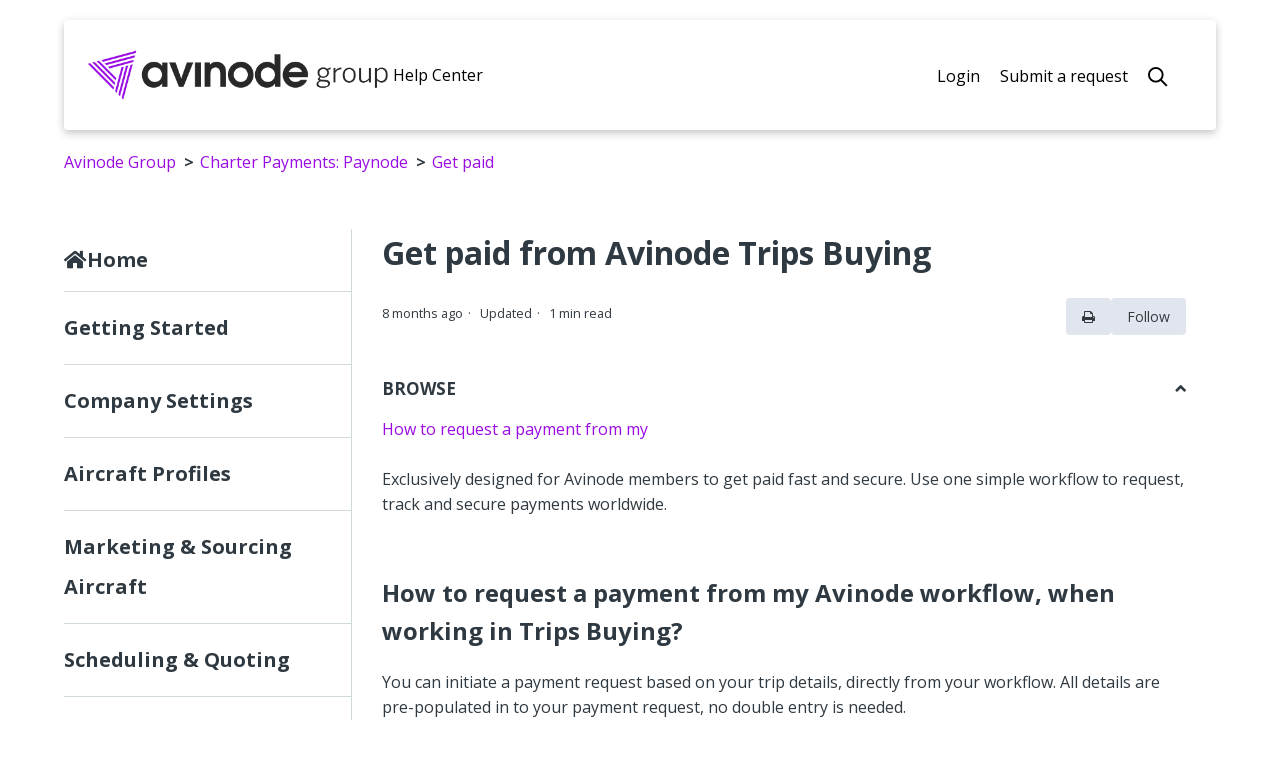

--- FILE ---
content_type: text/html; charset=utf-8
request_url: https://help.avinodegroup.com/hc/en-us/articles/11978564560155-Get-paid-from-Avinode-Trips-Buying
body_size: 10098
content:
<!DOCTYPE html>
<html dir="ltr" lang="en-US">
<head>
  <meta charset="utf-8" />
  <!-- v26840 -->


  <title>Get paid from Avinode Trips Buying &ndash; Avinode Group</title>

  

  <meta name="description" content="Exclusively designed for Avinode members to get paid fast and secure. Use one simple workflow to request, track and secure payments..." /><meta property="og:image" content="https://help.avinodegroup.com//static.zdassets.com/hc/assets/logo.png" />
<meta property="og:type" content="website" />
<meta property="og:site_name" content="Avinode Group" />
<meta property="og:title" content="Get paid from Avinode Trips Buying" />
<meta property="og:description" content="Exclusively designed for Avinode members to get paid fast and secure. Use one simple workflow to request, track and secure payments worldwide.
 


How to request a payment from my Avinode workflow,..." />
<meta property="og:url" content="https://help.avinodegroup.com/hc/en-us/articles/11978564560155-Get-paid-from-Avinode-Trips-Buying" />
<link rel="canonical" href="https://help.avinodegroup.com/hc/en-us/articles/11978564560155-Get-paid-from-Avinode-Trips-Buying">
<link rel="alternate" hreflang="en-us" href="https://help.avinodegroup.com/hc/en-us/articles/11978564560155-Get-paid-from-Avinode-Trips-Buying">
<link rel="alternate" hreflang="x-default" href="https://help.avinodegroup.com/hc/en-us/articles/11978564560155-Get-paid-from-Avinode-Trips-Buying">

  <link rel="stylesheet" href="//static.zdassets.com/hc/assets/application-f34d73e002337ab267a13449ad9d7955.css" media="all" id="stylesheet" />
  <link rel="stylesheet" type="text/css" href="/hc/theming_assets/13189506/5080372816155/style.css?digest=44198438612123">

  <link rel="icon" type="image/x-icon" href="/hc/theming_assets/01HZPEYAKGHT3T3FFEEF7F0SHY">

    <script async src="https://www.googletagmanager.com/gtag/js?id=G-NH9LQRCD2F"></script>
<script>
  window.dataLayer = window.dataLayer || [];
  function gtag(){dataLayer.push(arguments);}
  gtag('js', new Date());
  gtag('config', 'G-NH9LQRCD2F');
</script>


  <meta content="width=device-width, initial-scale=1.0" name="viewport" />
































    <link href="https://fonts.googleapis.com/css?family=Open+Sans:300,300i,400,400i,600,600i,700,700i" rel="stylesheet">



















<link rel="stylesheet" href="https://use.fontawesome.com/releases/v5.4.2/css/all.css">
<link rel="stylesheet" href="/hc/theming_assets/01HZPEY9TM529NT8AKYMH9V91X">
<link rel="stylesheet" href="/hc/theming_assets/01HZPEY99CYPE4WP0ZSQ3TA7VN">


<!-- Make the translated search clear button label available for use in JS -->
<!-- See buildClearSearchButton() in script.js -->
<script type="text/javascript">window.searchClearButtonLabelLocalized = "Clear search";</script>
<script src="https://ajax.googleapis.com/ajax/libs/jquery/3.5.1/jquery.min.js"></script>
<script src="https://use.fontawesome.com/c6435311fd.js"></script>
<script src="https://kit.fontawesome.com/bbd89693e1.js" crossorigin="anonymous"></script>

<script src="/hc/theming_assets/01HZPEY9D85AYA67CYT9NAFV88"></script>
<script src="/hc/theming_assets/01HZPEY9587Z7Q663VTF2WZJKG"></script>
<script src="/hc/theming_assets/01HZPEY8YTKCPPQ60FYDRXR1ER"></script>
<script src="/hc/theming_assets/01HZPEY9JBTHKFX287WC3SEGGC"></script>
<script src="/hc/theming_assets/01HZPEYA30D5A7CC55HW7FECHN"></script>
<script src="/hc/theming_assets/01HZPEYA76W07MTSRSXD732DMQ"></script>
<script src="/hc/theming_assets/01HZPEY9PFMVKP2TQ91V7RBY4S"></script>
<script src="/hc/theming_assets/01HZPEY9YQ1FKNB462JMHG4ZGW"></script>

<script>
  window.solafidConfig = {}
  solafidConfig.lightbox = "true"
</script>



  <script>solafidConfig.popularSearch = "aircraft,log in, paynode, schedaero"</script>
 
  
</head>
<body class="">
  
  
  

  <a class="skip-navigation" tabindex="1" href="#main-content">Skip to main content</a>

<header class="header" data-header>
  <div class="header-logo-group">
    <div class="logo">
      <a href="/hc">
        <img src="/hc/theming_assets/01HZPEYABNFSEJWAWNW1VRNCQ7" alt="Avinode Group Help Center home page" />
      </a>
    </div>
    
      <p class="hc-name">
        
          <a class="" href="/hc">
            Help Center
          </a>
        
      </p>
      
  </div>

  <div class="nav-wrapper-desktop">
    <nav class="user-nav" id="user-nav">
      <div class="user-nav-list">
        
          
            <a href="https://marketplace.avinode.com/sso/mvc/login">Login</a>
          
        
        
        
        <a class="submit-a-request" href="/hc/en-us/requests/new">Submit a request</a>
      </div>
    </nav>
    <div id="header-search-toggle" class="nav-search" >
      <svg class="header-search-icon" width="20" height="20" role="presentation" viewBox="0 0 21 21">
        <g transform="translate(1 1)" stroke="currentColor" stroke-width="2" fill="none" fill-rule="evenodd" stroke-linecap="square">
          <path d="M18 18l-5.7096-5.7096"></path>
          <circle cx="7.2" cy="7.2" r="7.2"></circle>
        </g>
      </svg>
    </div>
    
    
      <a class="sign-in" rel="nofollow" data-auth-action="signin" title="Opens a dialog" role="button" href="/hc/en-us/signin?return_to=https%3A%2F%2Fhelp.avinodegroup.com%2Fhc%2Fen-us%2Farticles%2F11978564560155-Get-paid-from-Avinode-Trips-Buying">
        <i class="fa-solid fa-arrow-right-to-bracket sign-in-icon"></i>
      </a>
    
    
    
    <button class="menu-button-mobile" aria-controls="user-nav-mobile" aria-expanded="false" aria-label="Toggle navigation menu">
      
      <svg xmlns="http://www.w3.org/2000/svg" width="16" height="16" focusable="false" viewBox="0 0 16 16" class="icon-menu">
        <path fill="none" stroke="currentColor" stroke-linecap="round" d="M1.5 3.5h13m-13 4h13m-13 4h13"/>
      </svg>
    </button>
    <nav class="menu-list-mobile" id="user-nav-mobile" aria-expanded="false">
      <ul class="menu-list-mobile-items">
        
          
          <li class="item">
            <a role="menuitem" rel="nofollow" data-auth-action="signin" title="Opens a dialog" href="/hc/en-us/signin?return_to=https%3A%2F%2Fhelp.avinodegroup.com%2Fhc%2Fen-us%2Farticles%2F11978564560155-Get-paid-from-Avinode-Trips-Buying">
              Sign in
            </a>
          </li>
          
          <li class="nav-divider"></li>
        
        
        <li class="item">
          
            <a href="https://marketplace.avinode.com/sso/mvc/login">Login</a>
          
        </li>
        
        
        
        <li class="item"><a class="submit-a-request" href="/hc/en-us/requests/new">Submit a request</a></li>

        
        </li>
      </ul>
    </nav>
  </div>
  <div id="search-on-click" class="search-on-click" aria-hidden="true">
    <svg class="search-icon-inner"  xmlns="http://www.w3.org/2000/svg" width="20" height="20" focusable="false" viewBox="0 0 12 12" aria-hidden="true">
      <circle cx="4.5" cy="4.5" r="4" fill="none" stroke="currentColor"/>
      <path stroke="currentColor" stroke-linecap="round" d="M11 11L7.5 7.5"/>
    </svg>
    <form role="search" class="search" data-search="" data-instant="true" autocomplete="off" action="/hc/en-us/search" accept-charset="UTF-8" method="get"><input type="hidden" name="utf8" value="&#x2713;" autocomplete="off" /><input type="search" name="query" id="query" placeholder="Search articles" autocomplete="off" aria-label="Search articles" /></form>
  </div>

</header>

  
<div class="page-overlay"></div>
<div class="nav-backdrop"></div>

  <main role="main">
    <script> var currentLocation = 'article'; </script>
<div id="progress"></div>
<div class="container-divider"></div>
<div class="container">
  <nav class="sub-nav">
    <ol class="breadcrumbs">
  
    <li title="Avinode Group">
      
        <a href="/hc/en-us">Avinode Group</a>
      
    </li>
  
    <li title="Charter Payments: Paynode">
      
        <a href="/hc/en-us/categories/7155823743259-Charter-Payments-Paynode">Charter Payments: Paynode</a>
      
    </li>
  
    <li title="Get paid">
      
        <a href="/hc/en-us/sections/7156854172315-Get-paid">Get paid</a>
      
    </li>
  
</ol>

  </nav>

  <div class="article-container" id="article-container">

    <div class="nav-sidebar">
      <div class="browse-title">
        browse
      </div>
    </div>
    <div id="nav-sidebar" class="homepage nav-sidebar-wrapper">
      <div id="nav-sidebar-close" class="nav-sidebar-close">
        <svg class="nav-close-icon" width="20" height="20" role="presentation" viewBox="0 0 16 14">
          <path d="M15 0L1 14m14 0L1 0" stroke="currentColor" fill="none" fill-rule="evenodd"></path>
        </svg>
      </div>
      <div class="sidebar-header Avinode Group Help Center home page">
        <a title="Home" href="/hc/en-us">
        <i class="fas fa-home"></i>
        <span>Home</span>
        </a>
      </div>
      <div id="site-sidebar" class="">
        
        <div id="loading" class="display-loading"></div>
      </div>
    </div>

    <article id="main-content" class="article card md:ml-10">
      <header class="article-header">
        <h1 title="Get paid from Avinode Trips Buying" class="article-title">
          Get paid from Avinode Trips Buying
          
        </h1>

        <div class="article-author">
          
          <div class="article-meta">
            

            <ul class="meta-group">
              
              <li class="meta-data"><time datetime="2025-05-21T14:01:55Z" title="2025-05-21T14:01:55Z" data-datetime="relative">May 21, 2025 14:01</time></li>
              <li class="meta-data">Updated</li>
              
              
              <li class="meta-data">
                <span id="time"></span>
                <span class="reading-time-label">
                  
                  min read
                  
                </span>
              </li>
              
            </ul>
          </div>
        </div>

        <div class="flex gap-2">
          <button onclick="window.print();" class="print-article button"><i class="fa fa-print" aria-hidden="true"></i></button>
          
          <div class="article-subscribe"><div data-helper="subscribe" data-json="{&quot;item&quot;:&quot;article&quot;,&quot;url&quot;:&quot;/hc/en-us/articles/11978564560155-Get-paid-from-Avinode-Trips-Buying/subscription.json&quot;,&quot;follow_label&quot;:&quot;Follow&quot;,&quot;unfollow_label&quot;:&quot;Unfollow&quot;,&quot;following_label&quot;:&quot;Following&quot;,&quot;can_subscribe&quot;:true,&quot;is_subscribed&quot;:false}"></div></div>
          
        </div>
      </header>

      <section class="article-info">
        <div class="article-content">
          
          <div class="quick-block toc-wrap">
            <h2 class="toc-header" data-toggle="collapse" data-target="#table-of-content"
              aria-expanded="true">
              browse</h2>
            <ul id="table-of-content"
              class="collapse in">
              
            </ul>
          </div>
          
          <div class="article-body" id="article-body"><p>Exclusively designed for Avinode members to get paid fast and secure. Use one simple workflow to request, track and secure payments worldwide.</p>
<p>&nbsp;</p>
<div class="intercom-interblocks-heading intercom-interblocks-align-left">
<h2 id="h_6037812f5f"><strong>How to request a payment from my</strong> <strong>Avinode workflow, when working in Trips Buying?</strong></h2>
</div>
<div class="intercom-interblocks-paragraph no-margin intercom-interblocks-align-left">
<p>You can initiate a payment request based on your trip details, directly from your workflow. All details are pre-populated in to your payment request, no double entry is needed.</p>
</div>
<div class="intercom-interblocks-paragraph no-margin intercom-interblocks-align-left">
<p>&nbsp;</p>
</div>
<div class="intercom-interblocks-paragraph no-margin intercom-interblocks-align-left">
<p>To always keep you and your team in the loop, we will send you a notification as soon as the payment arrives to your account.</p>
</div>
<div class="intercom-interblocks-paragraph no-margin intercom-interblocks-align-left">
<p>&nbsp;</p>
</div>
<div class="intercom-interblocks-paragraph no-margin intercom-interblocks-align-left">
<p><strong>Start setting up your payment request </strong>by opening the specific trip in Trips Selling, and click "Request Payment".</p>
</div>
<div class="intercom-interblocks-paragraph no-margin intercom-interblocks-align-left">
<p>&nbsp;</p>
</div>
<p><img src="/hc/article_attachments/37219510818715" alt="Screenshot New.jpg"></p>
<div class="intercom-interblocks-paragraph no-margin intercom-interblocks-align-left">
<p>You will be presented with an overview of your request, where you can view and edit any pre-filled information. The request will include:</p>
</div>
<div class="intercom-interblocks-paragraph no-margin intercom-interblocks-align-left">
<p>&nbsp;</p>
</div>
<div class="intercom-interblocks-paragraph no-margin intercom-interblocks-align-left">
<p>- Your customer details</p>
</div>
<div class="intercom-interblocks-paragraph no-margin intercom-interblocks-align-left">
<p>- Payment method and currency for you to select</p>
</div>
<div class="intercom-interblocks-paragraph no-margin intercom-interblocks-align-left">
<p>- Amount(s) to be charged</p>
</div>
<div class="intercom-interblocks-paragraph no-margin intercom-interblocks-align-left">
<p>- Trip itinerary</p>
</div>
<div class="intercom-interblocks-paragraph no-margin intercom-interblocks-align-left">
<p>- Terms and conditions</p>
</div>
<div class="intercom-interblocks-paragraph no-margin intercom-interblocks-align-left">
<p>- Cancellation Policy</p>
</div>
<div class="intercom-interblocks-paragraph no-margin intercom-interblocks-align-left">
<p>&nbsp;</p>
</div>
<div class="intercom-interblocks-paragraph no-margin intercom-interblocks-align-left">
<p>You can add your T&amp;C's or policies as Documents, and you have the option to add a personalized message to be shown to your client.</p>
</div>
<div class="intercom-interblocks-paragraph no-margin intercom-interblocks-align-left">
<p>&nbsp;</p>
</div>
<div class="intercom-interblocks-paragraph no-margin intercom-interblocks-align-left">
<p>Once the payment is received you will get an instant notification to confirm that the funds has arrived.</p>
</div>
<div class="intercom-interblocks-paragraph no-margin intercom-interblocks-align-left">
<p>&nbsp;</p>
</div></div>
          
        </div>
        
        <div class="article-nav">
          <div class="article-nav-block-main">
            <div class="article-nav-block-prev" id="article-nav-block-prev">
              <a href="#" class="article-nav-link" id="article-nav-link-prev"><i class="fas fa-arrow-left"></i> Previous</a>
              <div class="article-nav-title" id="prev-nav-article-title"></div>
            </div>
            <div class="article-nav-block-next" id="article-nav-block-next">
              <a href="#" class="article-nav-link" id="article-nav-link-next">Next <i
                  class="fas fa-arrow-right"></i></a>
              <div class="article-nav-title" id="next-nav-article-title"></div>
            </div>
          </div>
        </div>
        <div style="display: none;">
          <div id="articles"></div>
          <div id="article-id">11978564560155</div>
        </div>
        
      </section>

      
      <footer>
        
        <div class="article-votes">
          <span class="article-votes-question" id="article-votes-label">Was this article helpful?</span>
          <div class="article-votes-controls" role="group" aria-labelledby="article-votes-label">
            <button type="button" class="button article-vote article-vote-up" data-helper="vote" data-item="article" data-type="up" data-id="11978564560155" data-upvote-count="0" data-vote-count="0" data-vote-sum="0" data-vote-url="/hc/en-us/articles/11978564560155/vote" data-value="null" data-label="0 out of 0 found this helpful" data-selected-class="button-primary" aria-label="This article was helpful" aria-pressed="false">Yes</button>
            <button type="button" class="button article-vote article-vote-down" data-helper="vote" data-item="article" data-type="down" data-id="11978564560155" data-upvote-count="0" data-vote-count="0" data-vote-sum="0" data-vote-url="/hc/en-us/articles/11978564560155/vote" data-value="null" data-label="0 out of 0 found this helpful" data-selected-class="button-primary" aria-label="This article was not helpful" aria-pressed="false">No</button>
          </div>
          <small class="article-votes-count">
            <span class="article-vote-label" data-helper="vote" data-item="article" data-type="label" data-id="11978564560155" data-upvote-count="0" data-vote-count="0" data-vote-sum="0" data-vote-url="/hc/en-us/articles/11978564560155/vote" data-value="null" data-label="0 out of 0 found this helpful">0 out of 0 found this helpful</span>
          </small>
        </div>
        
      </footer>
      

      <div class="article-relatives">
        
        <div data-recent-articles></div>
        
        
        
  <section class="related-articles">
    
      <h2 class="related-articles-title">Related articles</h2>
    
    <ul>
      
        <li>
          <a href="/hc/en-us/related/click?data=[base64]%3D%3D--20e4ee283df2c893048d805c06d827ec5efda983" rel="nofollow">How to Create a Payment Request</a>
        </li>
      
        <li>
          <a href="/hc/en-us/related/click?data=BAh7CjobZGVzdGluYXRpb25fYXJ0aWNsZV9pZGwrCJsRzKN%2FGzoYcmVmZXJyZXJfYXJ0aWNsZV9pZGwrCBvlFfrkCjoLbG9jYWxlSSIKZW4tdXMGOgZFVDoIdXJsSSI%2BL2hjL2VuLXVzL2FydGljbGVzLzMwMjM1MDIyODU2NjAzLUNhcmQtb24tRmlsZS1BdXRvLUhvbGRzBjsIVDoJcmFua2kH--15ab7784721a6092a653339fa3b4ae60cfeb72ef" rel="nofollow">Card on File - Auto-Holds</a>
        </li>
      
        <li>
          <a href="/hc/en-us/related/click?data=BAh7CjobZGVzdGluYXRpb25fYXJ0aWNsZV9pZGwrCBuM1DwpEjoYcmVmZXJyZXJfYXJ0aWNsZV9pZGwrCBvlFfrkCjoLbG9jYWxlSSIKZW4tdXMGOgZFVDoIdXJsSSI%2FL2hjL2VuLXVzL2FydGljbGVzLzE5OTY4MzIzNTIxNTYzLVBheW5vZGUtcGF5bWVudC1zZXR0aW5ncwY7CFQ6CXJhbmtpCA%3D%3D--cfa677ece51009ca2515e83cb136db7622a5e001" rel="nofollow">Paynode payment settings 🔗</a>
        </li>
      
        <li>
          <a href="/hc/en-us/related/click?data=[base64]%3D--f0a32193f6aff7c8a7b718149f8ecd1d622de052" rel="nofollow">Assigning multiple transactions to one Trip</a>
        </li>
      
        <li>
          <a href="/hc/en-us/related/click?data=[base64]%3D--c84a8330c9f8d24433c37442d6b8d8d132f315c7" rel="nofollow">Send Payments: Supported Payment Methods and Country Restrictions</a>
        </li>
      
    </ul>
  </section>


        
      </div>
      
      <div class="article-comments" id="article-comments">
        <section class="comments">
          <header class="comment-overview">
            <h2 class="comment-heading">
              Comments
            </h2>
            <p class="comment-callout">0 comments</p>
            
          </header>

          <ul id="comments" class="comment-list">
            
          </ul>

          

          

          <p class="comment-callout">Article is closed for comments.</p>
        </section>
      </div>
      
    </article>
  </div>
</div>

<span id="current-id" style="display:none;" data-id="11978564560155"></span>

<div id="lightbox">
  <div class="lightbox-body">
    <div type="button" class="close" data-dismiss="modal" aria-label="Close">
      <span aria-hidden="true">&times;</span>
    </div>
    <img src="" alt="" class="lightbox-content">
  </div>
</div>

<script>
  $(document).ready(function() {
    $.when(makeTree("site-sidebar","en-us")).done(function() {
      $('.menu-tree-category.current-item-parent > .menu-tree-category-link').trigger('click');
      $('.menu-tree-section.current-item-parent > .menu-tree-section-link').trigger("click");
      $('#loading').hide();
    })
  })
</script>

<script>
  document.addEventListener('DOMContentLoaded', function () {
    tableOfContent('h1, h2, h3, h4, h5, h6')
    var elems = document.querySelectorAll('.scrollspy');
    var instances = M.ScrollSpy.init(elems);
  })
</script>
  </main>

  <footer class="footer">
  <div class="footer-inner container">
    <div class="footer-logo-div">
      <div class="footer-logo">
        <a href="/hc">
          <img src="/hc/theming_assets/01HZPEYAFQYCE1BFFDVN57HA55" alt="Logo">
        </a>
      </div>
      
        <p>
         
        Copyright © 2022 All Rights Reserved 
        
        </p>
      
      <div class="footer-socials-link">
        <a href="https://www.facebook.com/avinodegroup" target="_blank" class="footer-social-link fab fa-facebook"></a>
        <a href="https://twitter.com/Avinodegroup" target="_blank" class="footer-social-link fab fa-twitter"></a>
        <a href="https://www.youtube.com/avinodegroup" target="_blank" class="footer-social-link fab fa-youtube"></a>
        <a href="https://www.linkedin.com/company/73070/" target="_blank" class="footer-social-link fab fa-linkedin"></a>
        <a href="https://www.instagram.com/avinodegroup/" target="_blank" class="footer-social-link fab fa-instagram"></a>
        
        
        
        
        
      </div>
      <div class="footer-language-selector">
        
      </div>
    </div>

    <div class="footer-lists-div">
      <div class="footer-lists-container row-1 top-footer-nav">
        <div class="footer-lists row-1">
          
          
          
          
        </div>
      </div>
      <div class="footer-lists-container row-2 top-footer-nav">
        <div class="footer-lists row-2">
          
          
          <a href="https://avinodegroup.com/?utm_source=zendesk.com&amp;utm_medium=help-center&amp;utm_campaign=footer-links" class="footer-lists-links">Avinode Group website</a>
          <a href="https://avinodegroup.readme.io/?utm_source=zendesk.com&amp;utm_medium=help-center&amp;utm_campaign=footer-links" class="footer-lists-links">Developer Portal</a>
        </div>
      </div>
      <div class="footer-lists-container row-3 top-footer-nav">
        <div class="footer-lists row-3">
          
          <a href="https://www.avinode.com/?utm_source=zendesk.com&amp;utm_medium=help-center&amp;utm_campaign=footer-links" class="footer-lists-links">avinode.com</a>
          <a href="https://www.schedaero.com/?utm_source=zendesk.com&amp;utm_medium=help-center&amp;utm_campaign=footer-links" class="footer-lists-links">schedaero.com</a>
          <a href="https://www.paynode.com/?utm_source=zendesk.com&amp;utm_medium=help-center&amp;utm_campaign=footer-links" class="footer-lists-links">paynode.com</a>
        </div>

      </div>
    </div>
  </div>
  
</footer>
<button id="back-to-top" class="back-to-top fa fa-angle-up"></button>



  <!-- / -->

  
  <script src="//static.zdassets.com/hc/assets/en-us.f90506476acd6ed8bfc8.js"></script>
  <script src="https://avinode.zendesk.com/auth/v2/host/without_iframe.js" data-brand-id="5080372816155" data-return-to="https://help.avinodegroup.com/hc/en-us/articles/11978564560155-Get-paid-from-Avinode-Trips-Buying" data-theme="hc" data-locale="en-us" data-auth-origin="5080372816155,true,true"></script>

  <script type="text/javascript">
  /*

    Greetings sourcecode lurker!

    This is for internal Zendesk and legacy usage,
    we don't support or guarantee any of these values
    so please don't build stuff on top of them.

  */

  HelpCenter = {};
  HelpCenter.account = {"subdomain":"avinode","environment":"production","name":"Avinode Group"};
  HelpCenter.user = {"identifier":"da39a3ee5e6b4b0d3255bfef95601890afd80709","email":null,"name":"","role":"anonymous","avatar_url":"https://assets.zendesk.com/hc/assets/default_avatar.png","is_admin":false,"organizations":[],"groups":[]};
  HelpCenter.internal = {"asset_url":"//static.zdassets.com/hc/assets/","web_widget_asset_composer_url":"https://static.zdassets.com/ekr/snippet.js","current_session":{"locale":"en-us","csrf_token":null,"shared_csrf_token":null},"usage_tracking":{"event":"article_viewed","data":"[base64]--8a2396dc2a191e5cef587ee68eb4726e367808ba","url":"https://help.avinodegroup.com/hc/activity"},"current_record_id":"11978564560155","current_record_url":"/hc/en-us/articles/11978564560155-Get-paid-from-Avinode-Trips-Buying","current_record_title":"Get paid from Avinode Trips Buying","current_text_direction":"ltr","current_brand_id":5080372816155,"current_brand_name":"Avinode Group","current_brand_url":"https://avinode.zendesk.com","current_brand_active":true,"current_path":"/hc/en-us/articles/11978564560155-Get-paid-from-Avinode-Trips-Buying","show_autocomplete_breadcrumbs":true,"user_info_changing_enabled":false,"has_user_profiles_enabled":false,"has_end_user_attachments":true,"user_aliases_enabled":false,"has_anonymous_kb_voting":true,"has_multi_language_help_center":true,"show_at_mentions":false,"embeddables_config":{"embeddables_web_widget":true,"embeddables_help_center_auth_enabled":false,"embeddables_connect_ipms":false},"answer_bot_subdomain":"static","gather_plan_state":"subscribed","has_article_verification":true,"has_gather":true,"has_ckeditor":false,"has_community_enabled":false,"has_community_badges":true,"has_community_post_content_tagging":false,"has_gather_content_tags":true,"has_guide_content_tags":true,"has_user_segments":true,"has_answer_bot_web_form_enabled":false,"has_garden_modals":false,"theming_cookie_key":"hc-da39a3ee5e6b4b0d3255bfef95601890afd80709-2-preview","is_preview":false,"has_search_settings_in_plan":true,"theming_api_version":2,"theming_settings":{"dc_toggle":false,"search_placeholder_text":"Search articles","header_logo":"/hc/theming_assets/01HZPEYABNFSEJWAWNW1VRNCQ7","header_logo_height":60,"footer_logo":"/hc/theming_assets/01HZPEYAFQYCE1BFFDVN57HA55","footer_logo_height":60,"favicon":"/hc/theming_assets/01HZPEYAKGHT3T3FFEEF7F0SHY","logo_url":"/hc","background_color":"rgba(255, 255, 255, 1)","text_color":"#2F3941","cards_color":"#ffffff","cards_text_color":"rgba(47, 57, 65, 1)","link_color":"rgba(154, 12, 227, 1)","hover_color":"#0F3554","button_color":"rgba(225, 229, 238, 1)","text_button_color":"rgba(52, 58, 64, 1)","border_color":"rgba(23, 73, 77, .2)","shadow_color":"rgba(23, 73, 77, .1)","body_font_family":"'Open Sans', sans-serif","body_font_size":"16px","body_line_height":"1.5","border_radius_px":"4px","header_height":110,"header_background_color":"#ffffff","show_help_center_title":true,"header_text_color":"#000000","show_new_request":true,"show_sign_in":true,"help_center_title":"Help Center","header_link_1_text":"Login","header_link_1_url":"https://marketplace.avinode.com/sso/mvc/login","header_link_2_text":"","header_link_2_url":"","header_link_3_text":"","header_link_3_url":"","hero_unit_toggle":true,"hero_search_toggle":true,"hero_alignment":"hero_center","hero_title":"How can we help?","hero_font_size":"52px","hero_height":446,"hero_background":"/hc/theming_assets/01HZPEYAT2WPNV7DTG6ZXXP0W6","hero_text_color":"rgba(255, 255, 255, 1)","hero_unit_mask_color":"rgba(248, 248, 255, 1)","hero_unit_mask_opacity":"0.25","hero_banner_gradient":false,"hero_background_color_1":"rgba(47, 46, 54, 1)","hero_background_color_2":"rgba(101, 107, 108, 1)","popular_search_text":"Common troubleshooting topics: ","popular_search_keyword":"aircraft,log in, paynode, schedaero","show_information_box":false,"show_categories":false,"show_categories_count":true,"promoted_articles_style":"list","show_homepage_cta":true,"show_video_blocks":true,"show_recent_activity":true,"homepage_carousel_autoplay":true,"homepage_carousel_timeout":"5000","homepage_info_background":"rgba(204, 204, 204, 1)","homepage_info_text_color":"rgba(33, 37, 41, 1)","homepage_info_title_1":"","homepage_info_text_1":"This is information box description 1","homepage_info_title_2":"This is information box title 2","homepage_info_text_2":"This is information box description 2","homepage_info_title_3":"This is information box title 3","homepage_info_text_3":"This is information box description 3","custom_blocks_position":"top","custom_block_background":"rgba(255, 255, 255, 1)","custom_block_text":"rgba(23, 73, 77, 1)","custom_block_text_hover":"rgba(3, 54, 61, 1)","custom_block_icon_height":50,"custom_block_1_icon":"/hc/theming_assets/01HZPEYAYK70WAFZQ35GJN9JDB","custom_block_1_title":"Getting Started","custom_block_1_desc":"Everything you need to know to get started in Avinode Group.","custom_block_1_link":"https://help.avinodegroup.com/hc/en-us/categories/9917801850011-Getting-Started","custom_block_2_icon":"/hc/theming_assets/01HZPEYB2P95XBYW38AEGKD8E4","custom_block_2_title":"Company Settings","custom_block_2_desc":"Edit your user and company settings.","custom_block_2_link":"https://help.avinodegroup.com/hc/en-us/categories/9917863050395-Company-Settings","custom_block_3_icon":"/hc/theming_assets/01HZPEYB6NXPYPRT80CGMDKWJK","custom_block_3_title":"Aircraft Profiles","custom_block_3_desc":"Set up your performance, pricing, and routing profiles.","custom_block_3_link":"https://help.avinodegroup.com/hc/en-us/categories/9917924659739-Aircraft-Profiles","custom_block_4_icon":"/hc/theming_assets/01HZPEYBAECCNC0T7C6K38QKKP","custom_block_4_title":"Marketing \u0026 Sourcing Aircraft","custom_block_4_desc":"Learn how to buy and sell charter in the marketplace.","custom_block_4_link":"https://help.avinodegroup.com/hc/en-us/categories/9917980445339-Marketing-Buying-Aircraft","custom_block_5_icon":"/hc/theming_assets/01HZPEYBEDG6CM5J3K13X727E2","custom_block_5_title":"Scheduling \u0026 Quoting","custom_block_5_desc":"Learn how to manage your schedule and setting up quotes.","custom_block_5_link":"https://help.avinodegroup.com/hc/en-us/categories/9918014145691-Scheduling-Quoting","custom_block_6_icon":"/hc/theming_assets/01HZPEYBJHY9CP565PQCDY180A","custom_block_6_title":"Charter Payments: Paynode","custom_block_6_desc":"Everything you need to know about Paynode.","custom_block_6_link":"https://help.avinodegroup.com/hc/en-us/categories/7155823743259-Charter-Payments","custom_block_7_icon":"/hc/theming_assets/01HZPEYBPNW53X7V6KZ5MD71AK","custom_block_7_title":"Crew \u0026 Flight Ops","custom_block_7_desc":"Learn about crew setup and managing your operations.","custom_block_7_link":"https://help.avinodegroup.com/hc/en-us/categories/9918055551643-Crew-Flight-Ops","custom_block_8_icon":"/hc/theming_assets/01KC1SNHKW8BSYNTXW2WXF32D0","custom_block_8_title":"Air Ambulance","custom_block_8_desc":"Everything you need to know about Air Ambulance.","custom_block_8_link":"https://help.avinodegroup.com/hc/en-us/categories/9918081242651-Integrations","custom_block_9_icon":"/hc/theming_assets/01HZPEYBYWYXH4546B3M8M68W6","custom_block_9_title":"FAQ","custom_block_9_desc":"Get answers to the most frequently asked questions.","custom_block_9_link":"https://help.avinodegroup.com/hc/en-us/categories/7156447533083-Frequently-Asked-Questions","homepage_cta_background":"rgba(248, 249, 249, 1)","homepage_cta_text_color":"rgba(3, 54, 61, 1)","homepage_cta_title":"Payment Solutions with Paynode","homepage_cta_description":"Paynode is another business aviation essential from Avinode Group, bringing air charter payments together in one place.","homepage_cta_link_text":"Learn More","homepage_cta_link_url":"https://www.avinode.com/wire-transfers-for-air-charter-payments/?utm_source=linkedin\u0026utm_medium=social-organic-post\u0026utm_campaign=video_paynode_summer_campaign","homepage_cta_image":"/hc/theming_assets/01HZPEYC6SJPC3KC3DVFM969ET","video_title":"Videos","show_play_button":true,"video_block_1_list":"Embed Video","video_block_1_id":"https://www.youtube.com/embed/rJaGVq0Lg8M?rel=0","video_block_1_title":"Search for aircraft and send Requests with the Aircraft Search Engine","video_block_1_img":"/hc/theming_assets/01HZPEYCDBTF7YXT19G50ZBVVN","video_block_2_list":"Embed Video","video_block_2_id":"https://www.youtube.com/embed/lI6fkYpCqVI?rel=0","video_block_2_title":"Schedaero Administrator Training","video_block_2_img":"/hc/theming_assets/01HZPEYCHP38W50VESCRV4MVYD","video_block_3_list":"Embed Video","video_block_3_id":"https://www.youtube.com/embed/u28kQ_VbiIE?rel=0","video_block_3_title":"Charter Sales and Finance Training","video_block_3_img":"/hc/theming_assets/01HZPEYCQMRGJWJ4J93SSRBTX5","video_block_4_list":"Other","video_block_4_id":"https://help.avinodegroup.com/hc/en-us/categories/9923642080027-Videos","video_block_4_title":"Other Videos","video_block_4_img":"/hc/theming_assets/01HZPEYCX8BCY44M3H2ZA42SHW","progress_reading_bar":"rgba(153, 172, 165, 1)","show_article_author":false,"reading_time_toggle":true,"reading_time_text":"min read","show_follow_article":true,"previous_next_buttons_toggle":true,"show_article_vote":true,"show_recently_viewed_articles":true,"show_related_articles":true,"show_article_comments":true,"table_of_content":"expanded","toc_link":"h1, h2, h3, h4, h5, h6","lightbox_toggle":true,"card_request_title":"Can't find the answer you're looking for in our Help Center? Submit a request to our team and they will answer during business hours (Monday to Friday, 8am to 8pm CET). ","card_request_color":"rgba(0, 0, 0, 1)","card_request_background_color":"rgba(248, 247, 252, 1)","card_request_border_color":"rgba(255, 255, 255, 1)","footer_link_alignment":"top","footer_background":"rgba(53, 57, 61, 1)","footer_text_color":"#ffffff","footer_custom_title_1":"","footer_custom_list_1":"","footer_custom_url_1":"","footer_custom_list_2":"","footer_custom_url_2":"","footer_custom_list_3":"","footer_custom_url_3":"","footer_custom_title_2":"","footer_custom_list_4":"","footer_custom_url_4":"#","footer_custom_list_5":"Avinode Group website","footer_custom_url_5":"https://avinodegroup.com/?utm_source=zendesk.com\u0026utm_medium=help-center\u0026utm_campaign=footer-links","footer_custom_list_6":"Developer Portal","footer_custom_url_6":"https://avinodegroup.readme.io/?utm_source=zendesk.com\u0026utm_medium=help-center\u0026utm_campaign=footer-links","footer_custom_title_3":"","footer_custom_list_7":"avinode.com","footer_custom_url_7":"https://www.avinode.com/?utm_source=zendesk.com\u0026utm_medium=help-center\u0026utm_campaign=footer-links","footer_custom_list_8":"schedaero.com","footer_custom_url_8":"https://www.schedaero.com/?utm_source=zendesk.com\u0026utm_medium=help-center\u0026utm_campaign=footer-links","footer_custom_list_9":"paynode.com","footer_custom_url_9":"https://www.paynode.com/?utm_source=zendesk.com\u0026utm_medium=help-center\u0026utm_campaign=footer-links","footer_copyright":"Copyright © 2022 All Rights Reserved","social_icon_height":24,"facebook_url":"https://www.facebook.com/avinodegroup","twitter_url":"https://twitter.com/Avinodegroup","youtube_url":"https://www.youtube.com/avinodegroup","linkedin_url":"https://www.linkedin.com/company/73070/","instagram_url":"https://www.instagram.com/avinodegroup/","tiktok_url":"","whatsapp":"","telegram":"","messenger":"","skype":""},"has_pci_credit_card_custom_field":true,"help_center_restricted":false,"is_assuming_someone_else":false,"flash_messages":[],"user_photo_editing_enabled":true,"user_preferred_locale":"en-us","base_locale":"en-us","login_url":"/hc/en-us/signin?return_to=https%3A%2F%2Fhelp.avinodegroup.com%2Fhc%2Fen-us%2Farticles%2F11978564560155-Get-paid-from-Avinode-Trips-Buying","has_alternate_templates":true,"has_custom_statuses_enabled":false,"has_hc_generative_answers_setting_enabled":true,"has_generative_search_with_zgpt_enabled":false,"has_suggested_initial_questions_enabled":false,"has_guide_service_catalog":true,"has_service_catalog_search_poc":false,"has_service_catalog_itam":false,"has_csat_reverse_2_scale_in_mobile":false,"has_knowledge_navigation":false,"has_unified_navigation":false,"has_unified_navigation_eap_access":false,"has_csat_bet365_branding":false,"version":"v26840","dev_mode":false};
</script>

  
  
  <script src="//static.zdassets.com/hc/assets/hc_enduser-be182e02d9d03985cf4f06a89a977e3d.js"></script>
  <script type="text/javascript" src="/hc/theming_assets/13189506/5080372816155/script.js?digest=44198438612123"></script>
  
</body>
</html>

--- FILE ---
content_type: text/css; charset=utf-8
request_url: https://help.avinodegroup.com/hc/theming_assets/13189506/5080372816155/style.css?digest=44198438612123
body_size: 31024
content:
@charset "UTF-8";
.container {
  width: 100%;
  margin-right: auto;
  margin-left: auto;
  padding-right: 0;
  padding-left: 0;
}

@media (min-width: 640px) {
  .container {
    max-width: 640px;
  }
}

@media (min-width: 768px) {
  .container {
    max-width: 768px;
  }
}

@media (min-width: 1024px) {
  .container {
    max-width: 1024px;
  }
}

@media (min-width: 1280px) {
  .container {
    max-width: 1280px;
  }
}

@media (min-width: 1536px) {
  .container {
    max-width: 1536px;
  }
}

.visible {
  visibility: visible;
}

.relative {
  position: relative;
}

.top-0\.5 {
  top: 0.125rem;
}

.top-0 {
  top: 0px;
}

.order-first {
  order: -9999;
}

.m-4 {
  margin: 1rem;
}

.my-5 {
  margin-top: 1.25rem;
  margin-bottom: 1.25rem;
}

.my-2 {
  margin-top: 0.5rem;
  margin-bottom: 0.5rem;
}

.my-4 {
  margin-top: 1rem;
  margin-bottom: 1rem;
}

.mx-auto {
  margin-left: auto;
  margin-right: auto;
}

.mb-3 {
  margin-bottom: 0.75rem;
}

.mb-10 {
  margin-bottom: 2.5rem;
}

.mt-5 {
  margin-top: 1.25rem;
}

.mt-10 {
  margin-top: 2.5rem;
}

.mr-3 {
  margin-right: 0.75rem;
}

.mb-5 {
  margin-bottom: 1.25rem;
}

.mr-1 {
  margin-right: 0.25rem;
}

.mr-4 {
  margin-right: 1rem;
}

.block {
  display: block;
}

.flex {
  display: flex;
}

.inline-flex {
  display: inline-flex;
}

.table {
  display: table;
}

.grid {
  display: grid;
}

.hidden {
  display: none;
}

.\!hidden {
  display: none !important;
}

.h-full {
  height: 100%;
}

.w-full {
  width: 100%;
}

.max-h-0 {
  max-height: 0px;
}

.grow {
  flex-grow: 1;
}

.basis-1\/3 {
  flex-basis: 33.333333%;
}

.transform {
  transform: translate(var(--tw-translate-x), var(--tw-translate-y)) rotate(var(--tw-rotate)) skewX(var(--tw-skew-x)) skewY(var(--tw-skew-y)) scaleX(var(--tw-scale-x)) scaleY(var(--tw-scale-y));
}

.flex-col {
  flex-direction: column;
}

.flex-wrap {
  flex-wrap: wrap;
}

.flex-nowrap {
  flex-wrap: nowrap;
}

.items-center {
  align-items: center;
}

.justify-center {
  justify-content: center;
}

.justify-between {
  justify-content: space-between;
}

.justify-end {
  justify-content: flex-end;
}

.justify-start {
  justify-content: flex-start;
}

.gap-2 {
  gap: .5rem;
}

.gap-4 {
  gap: 1rem;
}

.space-y-4 > :not([hidden]) ~ :not([hidden]) {
  --tw-space-y-reverse: 0;
  margin-top: calc(1rem * calc(1 - var(--tw-space-y-reverse)));
  margin-bottom: calc(1rem * var(--tw-space-y-reverse));
}

.space-y-3 > :not([hidden]) ~ :not([hidden]) {
  --tw-space-y-reverse: 0;
  margin-top: calc(0.75rem * calc(1 - var(--tw-space-y-reverse)));
  margin-bottom: calc(0.75rem * var(--tw-space-y-reverse));
}

.space-x-5 > :not([hidden]) ~ :not([hidden]) {
  --tw-space-x-reverse: 0;
  margin-right: calc(1.25rem * var(--tw-space-x-reverse));
  margin-left: calc(1.25rem * calc(1 - var(--tw-space-x-reverse)));
}

.space-y-6 > :not([hidden]) ~ :not([hidden]) {
  --tw-space-y-reverse: 0;
  margin-top: calc(1.5rem * calc(1 - var(--tw-space-y-reverse)));
  margin-bottom: calc(1.5rem * var(--tw-space-y-reverse));
}

.space-x-3 > :not([hidden]) ~ :not([hidden]) {
  --tw-space-x-reverse: 0;
  margin-right: calc(0.75rem * var(--tw-space-x-reverse));
  margin-left: calc(0.75rem * calc(1 - var(--tw-space-x-reverse)));
}

.space-x-2 > :not([hidden]) ~ :not([hidden]) {
  --tw-space-x-reverse: 0;
  margin-right: calc(0.5rem * var(--tw-space-x-reverse));
  margin-left: calc(0.5rem * calc(1 - var(--tw-space-x-reverse)));
}

.overflow-hidden {
  overflow: hidden;
}

.rounded-lg {
  border-radius: 0.5rem;
}

.p-6 {
  padding: 1.5rem;
}

.p-5 {
  padding: 1.25rem;
}

.p-8 {
  padding: 2rem;
}

.py-10 {
  padding-top: 2.5rem;
  padding-bottom: 2.5rem;
}

.py-6 {
  padding-top: 1.5rem;
  padding-bottom: 1.5rem;
}

.py-2 {
  padding-top: 0.5rem;
  padding-bottom: 0.5rem;
}

.py-5 {
  padding-top: 1.25rem;
  padding-bottom: 1.25rem;
}

.py-3 {
  padding-top: 0.75rem;
  padding-bottom: 0.75rem;
}

.\!pl-3 {
  padding-left: 0.75rem !important;
}

.\!pr-0 {
  padding-right: 0px !important;
}

.pt-10 {
  padding-top: 2.5rem;
}

.pb-2 {
  padding-bottom: 0.5rem;
}

.pb-7 {
  padding-bottom: 1.75rem;
}

.pb-10 {
  padding-bottom: 2.5rem;
}

.text-center {
  text-align: center;
}

.text-xs {
  font-size: 0.75rem;
  line-height: 1rem;
}

.text-xl {
  font-size: 1.25rem;
  line-height: 1.75rem;
}

.text-sm {
  font-size: 0.875rem;
  line-height: 1.25rem;
}

.text-6xl {
  font-size: 3.75rem;
  line-height: 1;
}

.text-3xl {
  font-size: 1.875rem;
  line-height: 2.25rem;
}

.font-semi-bold {
  font-weight: 500;
}

.font-bold {
  font-weight: 700;
}

.leading-7 {
  line-height: 1.75rem;
}

.leading-tight {
  line-height: 1.25;
}

.opacity-70 {
  opacity: 0.7;
}

.opacity-60 {
  opacity: 0.6;
}

.filter {
  filter: var(--tw-blur) var(--tw-brightness) var(--tw-contrast) var(--tw-grayscale) var(--tw-hue-rotate) var(--tw-invert) var(--tw-saturate) var(--tw-sepia) var(--tw-drop-shadow);
}

.transition-all {
  transition-property: all;
  transition-timing-function: cubic-bezier(0.4, 0, 0.2, 1);
  transition-duration: 150ms;
}

@media (min-width: 640px) {
  .sm\:order-first {
    order: -9999;
  }
  .sm\:\!hidden {
    display: none !important;
  }
  .sm\:basis-1\/2 {
    flex-basis: 50%;
  }
  .sm\:grid-cols-2 {
    grid-template-columns: repeat(2, minmax(0, 1fr));
  }
  .sm\:flex-row {
    flex-direction: row;
  }
  .sm\:justify-around {
    justify-content: space-around;
  }
  .sm\:space-y-0 > :not([hidden]) ~ :not([hidden]) {
    --tw-space-y-reverse: 0;
    margin-top: calc(0px * calc(1 - var(--tw-space-y-reverse)));
    margin-bottom: calc(0px * var(--tw-space-y-reverse));
  }
  .sm\:space-x-4 > :not([hidden]) ~ :not([hidden]) {
    --tw-space-x-reverse: 0;
    margin-right: calc(1rem * var(--tw-space-x-reverse));
    margin-left: calc(1rem * calc(1 - var(--tw-space-x-reverse)));
  }
}

@media (min-width: 768px) {
  .md\:m-3 {
    margin: 0.75rem;
  }
  .md\:my-0 {
    margin-top: 0px;
    margin-bottom: 0px;
  }
  .md\:mx-3 {
    margin-left: 0.75rem;
    margin-right: 0.75rem;
  }
  .md\:\!block {
    display: block !important;
  }
  .md\:flex {
    display: flex;
  }
  .md\:h-96 {
    height: 24rem;
  }
  .md\:w-full {
    width: 100%;
  }
  .md\:basis-1\/2 {
    flex-basis: 50%;
  }
  .md\:grid-cols-2 {
    grid-template-columns: repeat(2, minmax(0, 1fr));
  }
  .md\:grid-cols-3 {
    grid-template-columns: repeat(3, minmax(0, 1fr));
  }
  .md\:flex-row {
    flex-direction: row;
  }
  .md\:items-start {
    align-items: flex-start;
  }
  .md\:justify-between {
    justify-content: space-between;
  }
  .md\:space-y-0 > :not([hidden]) ~ :not([hidden]) {
    --tw-space-y-reverse: 0;
    margin-top: calc(0px * calc(1 - var(--tw-space-y-reverse)));
    margin-bottom: calc(0px * var(--tw-space-y-reverse));
  }
  .md\:space-x-3 > :not([hidden]) ~ :not([hidden]) {
    --tw-space-x-reverse: 0;
    margin-right: calc(0.75rem * var(--tw-space-x-reverse));
    margin-left: calc(0.75rem * calc(1 - var(--tw-space-x-reverse)));
  }
}

@media (min-width: 1024px) {
  .lg\:my-0 {
    margin-top: 0px;
    margin-bottom: 0px;
  }
  .lg\:block {
    display: block;
  }
  .lg\:hidden {
    display: none;
  }
  .lg\:h-64 {
    height: 16rem;
  }
  .lg\:max-h-full {
    max-height: 100%;
  }
  .lg\:w-full {
    width: 100%;
  }
  .lg\:basis-1\/2 {
    flex-basis: 50%;
  }
  .lg\:basis-1\/3 {
    flex-basis: 33.333333%;
  }
  .lg\:basis-2\/3 {
    flex-basis: 66.666667%;
  }
  .lg\:grid-cols-3 {
    grid-template-columns: repeat(3, minmax(0, 1fr));
  }
  .lg\:grid-cols-4 {
    grid-template-columns: repeat(4, minmax(0, 1fr));
  }
  .lg\:flex {
    display: flex;
  }
  .lg\:flex-row {
    flex-direction: row;
  }
  .lg\:flex-col {
    flex-direction: column;
  }
  .lg\:space-y-3 > :not([hidden]) ~ :not([hidden]) {
    --tw-space-y-reverse: 0;
    margin-top: calc(0.75rem * calc(1 - var(--tw-space-y-reverse)));
    margin-bottom: calc(0.75rem * var(--tw-space-y-reverse));
  }
  .lg\:space-x-0 > :not([hidden]) ~ :not([hidden]) {
    --tw-space-x-reverse: 0;
    margin-right: calc(0px * var(--tw-space-x-reverse));
    margin-left: calc(0px * calc(1 - var(--tw-space-x-reverse)));
  }
  .lg\:space-y-0 > :not([hidden]) ~ :not([hidden]) {
    --tw-space-y-reverse: 0;
    margin-top: calc(0px * calc(1 - var(--tw-space-y-reverse)));
    margin-bottom: calc(0px * var(--tw-space-y-reverse));
  }
  .lg\:space-x-6 > :not([hidden]) ~ :not([hidden]) {
    --tw-space-x-reverse: 0;
    margin-right: calc(1.5rem * var(--tw-space-x-reverse));
    margin-left: calc(1.5rem * calc(1 - var(--tw-space-x-reverse)));
  }
  .lg\:p-0 {
    padding: 0px;
  }
}

.lg\:justify-between {
  justify-content: space-between;
}

@media (min-width: 1440px) {
  .xl\:flex-row {
    flex-direction: row;
  }
  .xl\:justify-between {
    justify-content: space-between;
  }
}

/***** Normalize.css *****/
/*! normalize.css v8.0.1 | MIT License | github.com/necolas/normalize.css */
html {
  line-height: 1.15;
  -webkit-text-size-adjust: 100%;
}

body {
  margin: 0;
}

main {
  display: block;
}

h1 {
  font-size: 2em;
  margin: 0.67em 0;
}

hr {
  box-sizing: content-box;
  height: 0;
  overflow: visible;
}

pre {
  font-family: monospace, monospace;
  font-size: 1em;
}

a {
  background-color: transparent;
}

abbr[title] {
  border-bottom: none;
  text-decoration: underline;
  text-decoration: underline dotted;
}

b,
strong {
  font-weight: bolder;
}

code,
kbd,
samp {
  font-family: monospace, monospace;
  font-size: 1em;
}

small {
  font-size: 80%;
}

sub,
sup {
  font-size: 75%;
  line-height: 0;
  position: relative;
  vertical-align: baseline;
}

sub {
  bottom: -0.25em;
}

sup {
  top: -0.5em;
}

img {
  border-style: none;
}

button,
input,
optgroup,
select,
textarea {
  font-family: inherit;
  font-size: 100%;
  line-height: 1.15;
  margin: 0;
}

button,
input {
  overflow: visible;
}

button,
select {
  text-transform: none;
}

button,
[type="button"],
[type="reset"],
[type="submit"] {
  -webkit-appearance: button;
}

button::-moz-focus-inner,
[type="button"]::-moz-focus-inner,
[type="reset"]::-moz-focus-inner,
[type="submit"]::-moz-focus-inner {
  border-style: none;
  padding: 0;
}

button:-moz-focusring,
[type="button"]:-moz-focusring,
[type="reset"]:-moz-focusring,
[type="submit"]:-moz-focusring {
  outline: 1px dotted ButtonText;
}

fieldset {
  padding: 0.35em 0.75em 0.625em;
}

legend {
  box-sizing: border-box;
  color: inherit;
  display: table;
  max-width: 100%;
  padding: 0;
  white-space: normal;
}

progress {
  vertical-align: baseline;
}

textarea {
  overflow: auto;
}

[type="checkbox"],
[type="radio"] {
  box-sizing: border-box;
  padding: 0;
}

[type="number"]::-webkit-inner-spin-button,
[type="number"]::-webkit-outer-spin-button {
  height: auto;
}

[type="search"] {
  -webkit-appearance: textfield;
  outline-offset: -2px;
}

[type="search"]::-webkit-search-decoration {
  -webkit-appearance: none;
}

::-webkit-file-upload-button {
  -webkit-appearance: button;
  font: inherit;
}

details {
  display: block;
}

summary {
  display: list-item;
}

template {
  display: none;
}

[hidden] {
  display: none;
}

/***** Base *****/
* {
  box-sizing: border-box;
}

body {
  background-color: rgba(255, 255, 255, 1);
  color: #2F3941;
  font-family: 'Open Sans', sans-serif;
  font-size: calc(16px * 1);
  line-height: 1.5;
}

@media (min-width: 1024px) {
  body > main {
    min-height: 65vh;
  }
}

h1,
h2,
h3,
h4,
h5,
h6 {
  font-family: 'Open Sans', sans-serif;
  margin-top: 0;
}

h1 {
  font-size: calc(16px * 2);
}

h2 {
  font-size: calc(16px * 1.5);
}

h3 {
  font-size: calc(16px * 1.25);
  font-weight: 600;
}

h4 {
  font-size: calc(16px * 1);
}

a {
  color: rgba(154, 12, 227, 1);
  text-decoration: none;
  font-size: 16px;
}

a:hover {
  text-decoration: none;
  opacity: 0.8;
}

input,
textarea {
  color: #000;
  font-size: 14px;
}

input {
  max-width: 100%;
  box-sizing: border-box;
  transition: border 0.12s ease-in-out;
}

input:not([type="checkbox"]) {
  outline: none;
}

input:not([type="checkbox"]):focus {
  border: 1px solid rgba(23, 73, 77, .2);
}

input[disabled] {
  background-color: #ddd;
}

select {
  -webkit-appearance: none;
  -moz-appearance: none;
  background: url("data:image/svg+xml,%3C%3Fxml version='1.0' encoding='UTF-8'%3F%3E%3Csvg xmlns='http://www.w3.org/2000/svg' width='10' height='6' viewBox='0 0 10 6'%3E%3Cpath fill='%23CCC' d='M0 0h10L5 6 0 0z'/%3E%3C/svg%3E%0A") no-repeat #fff;
  background-position: right 10px center;
  border: 1px solid rgba(23, 73, 77, .2);
  border-radius: 4px;
  padding: 8px 30px 8px 10px;
  outline: none;
  color: #555;
  width: 100%;
}

select:focus {
  border: 1px solid rgba(23, 73, 77, .2);
}

select::-ms-expand {
  display: none;
}

textarea {
  border: 1px solid rgba(23, 73, 77, .2);
  border-radius: 2px;
  resize: vertical;
  width: 100%;
  outline: none;
  padding: 10px;
}

textarea:focus {
  border: 1px solid rgba(23, 73, 77, .2);
}

.container {
  max-width: 1160px;
  margin: 0 auto;
  padding: 0 5%;
}

@media (min-width: 1160px) {
  .container {
    padding: 0;
    width: 90%;
  }
}

.container-divider {
  margin-bottom: 20px;
}

ul {
  list-style: none;
  margin: 0;
  padding: 0;
}

.error-page {
  max-width: 1160px;
  margin: 0 auto;
  padding: 0 5%;
}

@media (min-width: 1160px) {
  .error-page {
    padding: 0;
    width: 90%;
  }
}

.is-overflow {
  overflow: hidden;
}

.visibility-hidden {
  border: 0;
  clip: rect(0 0 0 0);
  -webkit-clip-path: inset(50%);
  clip-path: inset(50%);
  height: 1px;
  margin: -1px;
  overflow: hidden;
  padding: 0;
  position: absolute;
  width: 1px;
  white-space: nowrap;
}

.collapse {
  display: none;
}

.collapse.in {
  display: block;
}

.collapsing {
  position: relative;
  height: 0;
  overflow: hidden;
  -webkit-transition-property: height, visibility;
  -o-transition-property: height, visibility;
  transition-property: height, visibility;
  -webkit-transition-duration: 0.35s;
  -o-transition-duration: 0.35s;
  transition-duration: 0.35s;
  -webkit-transition-timing-function: ease;
  -o-transition-timing-function: ease;
  transition-timing-function: ease;
}

.powered-by-zendesk {
  display: none;
}

/***** Buttons *****/
.button, .section-subscribe button, .article-subscribe button, .article-nav-link, .community-follow button, .requests-table-toolbar .organization-subscribe button, .subscriptions-subscribe button, .pagination-next-link, .pagination-prev-link, .pagination-first-link, .pagination-last-link, .info-banner .banner-body a {
  background-color: rgba(225, 229, 238, 1);
  border: none;
  border-radius: 4px;
  color: rgba(52, 58, 64, 1);
  cursor: pointer;
  display: inline-block;
  font-size: calc(16px - 2px);
  line-height: calc(1.5 * 1);
  margin: 0;
  padding: calc((16px / 2)) calc((16px * 1));
  text-align: center;
  transition: background-color .12s ease-in-out, border-color .12s ease-in-out, color .15s ease-in-out;
  user-select: none;
  white-space: nowrap;
  width: auto;
  -webkit-touch-callout: none;
}

@media (min-width: 768px) {
  .button, .section-subscribe button, .article-subscribe button, .article-nav-link, .community-follow button, .requests-table-toolbar .organization-subscribe button, .subscriptions-subscribe button, .pagination-next-link, .pagination-prev-link, .pagination-first-link, .pagination-last-link, .info-banner .banner-body a {
    width: auto;
  }
}

.button:hover, .section-subscribe button:hover, .article-subscribe button:hover, .article-nav-link:hover, .community-follow button:hover, .requests-table-toolbar .organization-subscribe button:hover, .subscriptions-subscribe button:hover, .pagination-next-link:hover, .pagination-prev-link:hover, .pagination-first-link:hover, .pagination-last-link:hover, .info-banner .banner-body a:hover, .button:active, .section-subscribe button:active, .article-subscribe button:active, .article-nav-link:active, .community-follow button:active, .requests-table-toolbar .organization-subscribe button:active, .subscriptions-subscribe button:active, .pagination-next-link:active, .pagination-prev-link:active, .pagination-first-link:active, .pagination-last-link:active, .info-banner .banner-body a:active, .button:focus, .section-subscribe button:focus, .article-subscribe button:focus, .article-nav-link:focus, .community-follow button:focus, .requests-table-toolbar .organization-subscribe button:focus, .subscriptions-subscribe button:focus, .pagination-next-link:focus, .pagination-prev-link:focus, .pagination-first-link:focus, .pagination-last-link:focus, .info-banner .banner-body a:focus {
  opacity: 0.8;
  text-decoration: none;
}

.button.button-primary, .section-subscribe button.button-primary, .section-subscribe button[data-selected="true"], .article-subscribe button.button-primary, .article-subscribe button[data-selected="true"], .button-primary.article-nav-link, .community-follow button.button-primary, .requests-table-toolbar .organization-subscribe button.button-primary, .requests-table-toolbar .organization-subscribe button[data-selected="true"], .subscriptions-subscribe button.button-primary, .subscriptions-subscribe button[data-selected="true"], .button-primary.pagination-next-link, .button-primary.pagination-prev-link, .button-primary.pagination-first-link, .button-primary.pagination-last-link, .info-banner .banner-body a.button-primary {
  background-color: rgba(225, 229, 238, 1);
  color: rgba(52, 58, 64, 1);
}

.button.button-primary:hover, .section-subscribe button.button-primary:hover, .section-subscribe button:hover[data-selected="true"], .article-subscribe button.button-primary:hover, .article-subscribe button:hover[data-selected="true"], .button-primary.article-nav-link:hover, .community-follow button.button-primary:hover, .requests-table-toolbar .organization-subscribe button.button-primary:hover, .requests-table-toolbar .organization-subscribe button:hover[data-selected="true"], .subscriptions-subscribe button.button-primary:hover, .subscriptions-subscribe button:hover[data-selected="true"], .button-primary.pagination-next-link:hover, .button-primary.pagination-prev-link:hover, .button-primary.pagination-first-link:hover, .button-primary.pagination-last-link:hover, .info-banner .banner-body a.button-primary:hover, .button.button-primary:focus, .section-subscribe button.button-primary:focus, .section-subscribe button:focus[data-selected="true"], .article-subscribe button.button-primary:focus, .article-subscribe button:focus[data-selected="true"], .button-primary.article-nav-link:focus, .community-follow button.button-primary:focus, .requests-table-toolbar .organization-subscribe button.button-primary:focus, .requests-table-toolbar .organization-subscribe button:focus[data-selected="true"], .subscriptions-subscribe button.button-primary:focus, .subscriptions-subscribe button:focus[data-selected="true"], .button-primary.pagination-next-link:focus, .button-primary.pagination-prev-link:focus, .button-primary.pagination-first-link:focus, .button-primary.pagination-last-link:focus, .info-banner .banner-body a.button-primary:focus, .button.button-primary:active, .section-subscribe button.button-primary:active, .section-subscribe button:active[data-selected="true"], .article-subscribe button.button-primary:active, .article-subscribe button:active[data-selected="true"], .button-primary.article-nav-link:active, .community-follow button.button-primary:active, .requests-table-toolbar .organization-subscribe button.button-primary:active, .requests-table-toolbar .organization-subscribe button:active[data-selected="true"], .subscriptions-subscribe button.button-primary:active, .subscriptions-subscribe button:active[data-selected="true"], .button-primary.pagination-next-link:active, .button-primary.pagination-prev-link:active, .button-primary.pagination-first-link:active, .button-primary.pagination-last-link:active, .info-banner .banner-body a.button-primary:active {
  opacity: 0.8;
}

.button[data-disabled], .section-subscribe button[data-disabled], .article-subscribe button[data-disabled], .article-nav-link[data-disabled], .community-follow button[data-disabled], .requests-table-toolbar .organization-subscribe button[data-disabled], .subscriptions-subscribe button[data-disabled], .pagination-next-link[data-disabled], .pagination-prev-link[data-disabled], .pagination-first-link[data-disabled], .pagination-last-link[data-disabled], .info-banner .banner-body a[data-disabled] {
  cursor: default;
}

.button-large, input[type="submit"] {
  cursor: pointer;
  background-color: rgba(225, 229, 238, 1);
  border: 0;
  border-radius: 4px;
  color: rgba(52, 58, 64, 1);
  font-size: 16px;
  line-height: calc(1.5 * 1.3);
  min-width: 190px;
  padding: calc(16px / 2) calc(16px * 1.33);
  width: auto;
  transition: background-color 1s 0s ease;
}

@media (min-width: 768px) {
  .button-large, input[type="submit"] {
    width: auto;
  }
}

.button-large:hover, .button-large:active, .button-large:focus, input[type="submit"]:hover, input[type="submit"]:active, input[type="submit"]:focus {
  opacity: 0.8;
}

.button-large[disabled], input[type="submit"][disabled] {
  background-color: #ddd;
}

.button-secondary {
  color: #2F3941;
  border: 1px solid rgba(23, 73, 77, .2);
  background-color: transparent;
}

.button-secondary:hover, .button-secondary:focus, .button-secondary:active {
  opacity: 0.8;
}

/***** Split button *****/
.split-button {
  display: flex;
}

.split-button button {
  background-color: rgba(225, 229, 238, 1);
  border: 0;
  color: rgba(52, 58, 64, 1);
  height: 32px;
  line-height: 16px;
  outline-color: rgba(23, 73, 77, .2);
  border-radius: 4px;
  cursor: pointer;
}

[dir="rtl"] .split-button button:not(:only-child):first-child {
  border-left: 1px solid rgba(23, 73, 77, .2);
  border-top-left-radius: unset;
  border-bottom-left-radius: unset;
}

[dir="ltr"] .split-button button:not(:only-child):first-child {
  border-right: 1px solid rgba(23, 73, 77, .2);
  border-top-right-radius: unset;
  border-bottom-right-radius: unset;
}

.split-button button:not(:only-child):last-child {
  display: flex;
  justify-content: center;
  align-items: center;
  width: 26px;
  min-width: 26px;
  max-width: 26px;
  padding: 0;
}

[dir="rtl"] .split-button button:not(:only-child):last-child {
  border-top-right-radius: unset;
  border-bottom-right-radius: unset;
}

[dir="ltr"] .split-button button:not(:only-child):last-child {
  border-top-left-radius: unset;
  border-bottom-left-radius: unset;
}

/***** Tables *****/
.table {
  width: 100%;
  table-layout: fixed;
  border-collapse: collapse;
  border-spacing: 0;
}

@media (min-width: 768px) {
  .table {
    table-layout: auto;
  }
}

.table th,
.table th a {
  color: #2F3941;
  font-size: 13px;
  text-align: left;
}

[dir="rtl"] .table th, [dir="rtl"] .table th a {
  text-align: right;
}

.table tr {
  border-bottom: 1px solid rgba(23, 73, 77, .2);
  display: block;
  padding: 20px 0;
}

@media (min-width: 768px) {
  .table tr {
    display: table-row;
  }
}

.table td {
  display: block;
}

@media (min-width: 768px) {
  .table td {
    display: table-cell;
  }
}

@media (min-width: 1024px) {
  .table td, .table th {
    padding: 20px 30px;
  }
}

@media (min-width: 768px) {
  .table td, .table th {
    padding: 10px 20px;
    height: 60px;
  }
}

/***** Forms *****/
.form {
  max-width: 100%;
}

.form-field ~ .form-field {
  margin-top: 25px;
}

.form-field label {
  display: block;
  font-size: 13px;
  margin-bottom: 5px;
}

.form-field input {
  border: 1px solid rgba(23, 73, 77, .2);
  border-radius: 4px;
  padding: 10px;
  width: 100%;
}

.form-field input:focus {
  border: 1px solid rgba(23, 73, 77, .2);
}

.form-field input[type="text"] {
  border: 1px solid rgba(23, 73, 77, .2);
  border-radius: 4px;
}

.form-field input[type="text"]:focus {
  border: 1px solid rgba(23, 73, 77, .2);
}

.form-field input[type="checkbox"] {
  width: auto;
}

.form-field .nesty-input {
  border-radius: 4px;
  height: 40px;
  line-height: 40px;
  outline: none;
  vertical-align: middle;
}

.form-field .nesty-input:focus {
  border: 1px solid rgba(23, 73, 77, .2);
  text-decoration: none;
}

.form-field .hc-multiselect-toggle:focus {
  outline: none;
  border: 1px solid rgba(23, 73, 77, .2);
  text-decoration: none;
}

.form-field textarea {
  vertical-align: middle;
}

.form-field input[type="checkbox"] + label {
  margin: 0 0 0 10px;
}

.form-field .optional {
  color: #2F3941;
  margin-left: 4px;
}

.form-field p {
  color: #2F3941;
  font-size: 12px;
  margin: 5px 0;
}

.form footer {
  margin-top: 40px;
  padding-top: 30px;
}

.form footer a {
  color: #2F3941;
  cursor: pointer;
  margin-right: 15px;
}

.form .suggestion-list {
  font-size: 13px;
  margin-top: 30px;
}

.form .suggestion-list label {
  border-bottom: 1px solid rgba(23, 73, 77, .2);
  display: block;
  padding-bottom: 5px;
}

.form .suggestion-list li {
  padding: 10px 0;
}

/***** Header *****/
.header {
  width: 90%;
  max-width: 1200px;
  margin: 0 auto;
  padding: 10px 20px;
  position: sticky;
  margin-top: 20px;
  top: 20px;
  align-items: center;
  display: flex;
  flex-wrap: wrap;
  justify-content: space-between;
  background-color: #ffffff;
  box-shadow: rgba(0, 0, 0, 0.24) 0px 3px 8px;
  border-radius: 4px;
  z-index: 102;
  height: calc(110 * 1px);
}

.header * {
  color: #000000;
  font-size: 16px;
}

.header a {
  color: #000000;
}

.header-logo-group {
  display: flex;
  gap: 1rem;
  align-items: center;
}

@media (max-width: 1023px) {
  .header-logo-group .hc-name {
    display: none;
  }
}

.header .logo img {
  height: calc(60 * 1px);
  vertical-align: middle;
}

.header .logo span {
  margin: 0 10px;
  color: #2F3941;
}

.header .logo a {
  display: flex;
  align-items: center;
}

.header .logo a:hover, .header .logo a:focus, .header .logo a:active {
  text-decoration: none;
  filter: none;
  opacity: 1;
}

.header .nav-search {
  cursor: pointer;
  position: relative;
  display: inline-block;
  top: .3rem;
  margin-right: .5rem;
}

@media (max-width: 1023px) {
  .header .nav-search {
    margin-right: 0;
  }
}

[dir="rtl"] .header .nav-search {
  margin-left: 1rem;
  margin-right: 0;
}

@media (max-width: 1023px) {
  [dir="rtl"] .header .nav-search {
    margin-left: 0;
    margin-right: 0;
  }
}

.header .user-nav {
  display: inline-block;
  position: absolute;
  white-space: nowrap;
}

@media (max-width: 1023px) {
  .header .user-nav {
    display: none;
  }
}

@media (min-width: 768px) {
  .header .user-nav {
    position: relative;
  }
}

.header .user-nav[aria-expanded="true"] {
  background-color: #fff;
  box-shadow: 0 0 4px 0 rgba(0, 0, 0, 0.15), 0 4px 10px 0 rgba(0, 0, 0, 0.1);
  border: solid 1px #ddd;
  right: 0;
  left: 0;
  top: 71px;
  z-index: 1;
}

.header .user-nav[aria-expanded="true"] > a {
  display: block;
  margin: 20px;
}

.header .user-nav[aria-expanded="true"] > .user-nav-list li {
  display: block;
}

.header .user-nav[aria-expanded="true"] > .user-nav-list a {
  display: block;
  margin: 20px;
}

.header .user-nav-list {
  display: block;
  list-style: none;
}

.header .user-nav-list > li {
  display: inline-block;
}

@media (max-width: 1023px) {
  .header .sign-in {
    display: none;
  }
}

.header .sign-in-icon {
  width: 16px;
  position: relative;
  color: #000000;
}

.header .search-on-click {
  display: none;
  position: absolute;
  width: 100%;
  margin-left: -20px;
  height: calc(110 * 1px);
  opacity: 1;
}

.header .search-on-click input[type="search"] {
  height: calc(110 * 1px);
  width: 100%;
}

.header .search-on-click .search-icon-inner {
  position: relative;
  top: 50%;
  transform: translateY(-50%);
  position: absolute;
  z-index: 1;
  pointer-events: none;
  color: #777;
  left: .7rem;
}

[dir="rtl"] .header .search-on-click .search-icon-inner {
  left: auto;
}

.header .search-on-click .search-close {
  cursor: pointer;
  position: absolute;
  top: 48%;
  transform: translateY(-50%);
  right: .7rem;
}

.header .search-on-click .search-close-icon {
  vertical-align: middle;
  color: #000000;
}

.header .search-on-click[aria-hidden="false"] {
  display: block;
}

.header-search {
  width: 100%;
  order: 3;
  margin-top: 10px;
}

@media (min-width: 768px) {
  .header-search {
    width: 50%;
    order: unset;
    margin: 0;
  }
}

.header-search-icon {
  display: flex;
}

.nav-wrapper-desktop {
  display: inline-block;
}

.nav-wrapper-desktop a {
  border: 0;
  color: #000000;
  display: none;
  padding-right: 1rem;
  width: auto;
}

@media (min-width: 768px) {
  .nav-wrapper-desktop a {
    display: inline-block;
  }
}

[dir="rtl"] .nav-wrapper-desktop a {
  padding-left: 1rem;
  padding-right: 0;
}

.nav-wrapper-desktop a:hover, .nav-wrapper-desktop a:focus, .nav-wrapper-desktop a:active {
  text-decoration: none;
}

.nav-wrapper-desktop .menu-button-mobile {
  background: none;
  border: 0;
  width: auto;
  cursor: pointer;
}

@media (min-width: 1024px) {
  .nav-wrapper-desktop .menu-button-mobile {
    display: none;
  }
}

.nav-wrapper-desktop .menu-button-mobile .icon-menu {
  padding: 5px;
  vertical-align: middle;
  width: 30px;
  height: 30px;
  border-radius: 50%;
}

.nav-wrapper-desktop .menu-button-mobile[aria-expanded="true"] .icon-menu {
  background: #f3f3f3;
}

.nav-wrapper-desktop .menu-list-mobile {
  position: absolute;
  background-color: #fff;
  box-shadow: 0 10px 10px 0 rgba(0, 0, 0, 0.15);
  border-top: solid 1px #ddd;
  border-bottom: solid 1px #ddd;
  right: 0;
  left: 0;
  top: calc(110 * 1px - 2px);
  z-index: 2;
}

.nav-wrapper-desktop .menu-list-mobile[aria-expanded="false"] {
  display: none;
}

.nav-wrapper-desktop .menu-list-mobile[aria-expanded="true"] {
  display: block;
}

.nav-wrapper-desktop .menu-list-mobile-items .item {
  margin: 4px 0;
}

.nav-wrapper-desktop .menu-list-mobile-items li:empty:not(.nav-divider) {
  display: none;
}

.nav-wrapper-desktop .menu-list-mobile-items .nav-divider {
  border-bottom: 0.1px solid #ddd;
  padding: 0;
}

.nav-wrapper-desktop .menu-list-mobile-items .nav-divider:last-child {
  display: none;
}

.nav-wrapper-desktop .menu-list-mobile-items button {
  background: none;
  border: none;
  padding: 8px 24px;
  width: 100%;
  height: 100%;
  color: #2F3941;
  cursor: pointer;
  text-align: start;
}

.nav-wrapper-desktop .menu-list-mobile-items button:hover, .nav-wrapper-desktop .menu-list-mobile-items button:focus, .nav-wrapper-desktop .menu-list-mobile-items button:active {
  background-color: #f3f3f3;
  text-decoration: none;
}

.nav-wrapper-desktop .menu-list-mobile-items a {
  display: block;
  padding: 8px 24px;
  width: 100%;
  height: 100%;
  color: #2F3941;
}

.nav-wrapper-desktop .menu-list-mobile-items a:hover, .nav-wrapper-desktop .menu-list-mobile-items a:focus, .nav-wrapper-desktop .menu-list-mobile-items a:active {
  background-color: #f3f3f3;
  text-decoration: none;
}

.nav-wrapper-desktop .menu-list-mobile-items .my-profile {
  display: flex;
  line-height: 1.5;
}

.nav-wrapper-desktop .menu-list-mobile-items .my-profile .my-profile-tooltip {
  font-size: 12px;
  color: #68737D;
}

.nav-wrapper-desktop .menu-list-mobile-items .menu-profile-avatar {
  height: 20px;
  width: 20px;
  border-radius: 50%;
  display: inline-block;
  margin-right: 8px;
  margin-top: 1px;
}

[dir="rtl"] .nav-wrapper-desktop .menu-list-mobile-items .menu-profile-avatar {
  margin-right: 0;
  margin-left: 8px;
}

.skip-navigation {
  align-items: center;
  background-color: black;
  color: white;
  display: flex;
  font-size: 14px;
  justify-content: center;
  left: -999px;
  margin: 20px;
  padding: 20px;
  overflow: hidden;
  position: absolute;
  top: auto;
  z-index: -999;
}

[dir="rtl"] .skip-navigation {
  left: initial;
  right: -999px;
}

.skip-navigation:focus, .skip-navigation:active {
  left: auto;
  overflow: auto;
  text-align: center;
  text-decoration: none;
  top: auto;
  z-index: 999;
}

[dir="rtl"] .skip-navigation:focus, [dir="rtl"] .skip-navigation:active {
  left: initial;
  right: auto;
}

.page-overlay {
  position: fixed;
  top: 0;
  left: 0;
  height: 100vh;
  width: 100vw;
  z-index: 101;
  opacity: 0;
  visibility: hidden;
  background: #363636;
  transition: opacity 0.3s ease-in-out, visibility 0.3s ease-in-out;
}

.page-overlay.is-visible {
  opacity: 0.5;
  visibility: visible;
}

/***** User info in header *****/
.user-info {
  display: inline-block;
}

@media (max-width: 1023px) {
  .user-info {
    display: none !important;
  }
}

.user-info .dropdown-toggle::after {
  display: none;
}

@media (min-width: 768px) {
  .user-info .dropdown-toggle::after {
    display: inline-block;
  }
}

.user-info > button {
  border: 0;
  color: rgba(154, 12, 227, 1);
  min-width: 0;
  padding: 0;
  white-space: nowrap;
}

.user-info > button:hover, .user-info > button:focus {
  color: rgba(154, 12, 227, 1);
  background-color: transparent;
}

.user-info > button::after {
  color: rgba(154, 12, 227, 1);
  padding-right: 15px;
}

[dir="rtl"] .user-info > button::after {
  padding-left: 15px;
  padding-right: 0;
}

[dir="ltr"] .user-info .dropdown-menu {
  left: auto;
}

#user #user-name {
  display: none;
  font-size: 14px;
}

@media (min-width: 768px) {
  #user #user-name {
    display: inline-block;
  }
}

#user #user-name:hover {
  text-decoration: none;
}

/***** User avatar *****/
.user-avatar {
  height: 25px;
  width: 25px;
  border-radius: 50%;
  display: inline-block;
  vertical-align: middle;
}

.avatar {
  display: inline-block;
  position: relative;
}

.avatar img {
  height: 40px;
  width: 40px;
}

.avatar .icon-agent {
  color: rgba(225, 229, 238, 1);
  border: 2px solid #fff;
  border-radius: 50%;
  bottom: -4px;
  background-color: rgba(52, 58, 64, 1);
  font-size: 17px;
  height: 17px;
  line-height: 17px;
  position: absolute;
  right: -2px;
  text-align: center;
  width: 17px;
}

.nav-wrapper {
  display: flex;
  flex-direction: column;
  position: fixed;
  top: 0%;
  right: -100%;
  height: 100vh;
  width: 340px;
  overflow-y: auto;
  overflow-x: hidden;
  background-color: #ffffff;
  z-index: 100;
  padding: 65px 20px 20px;
  transition: right .35s;
}

@media (max-width: 767px) {
  .nav-wrapper {
    width: 300px;
  }
}

.nav-wrapper.is-open {
  right: 0;
}

.nav-wrapper .nav-close {
  text-align: right;
  color: #000000;
}

.nav-wrapper .side-promoted-articles {
  margin-bottom: 50px;
}

.nav-wrapper .side-promoted-articles .sidenav-title {
  font-size: calc(16px + 4px);
  text-transform: capitalize;
  font-weight: normal;
  padding: 0 0 10px 0;
}

.nav-wrapper .side-promoted-articles .collapsible-sidebar-toggle {
  padding: 0;
  right: -3px;
}

.nav-wrapper .side-promoted-articles .side-articles-item {
  position: relative;
  margin-bottom: 10px;
  padding-left: 8px;
  color: rgba(154, 12, 227, 1);
}

.nav-wrapper .side-promoted-articles .side-articles-item::before {
  content: "";
  width: 4px;
  border-radius: 15px;
  background-color: #0F3554;
  top: 50%;
  transform: translateY(-50%);
  left: 0;
  padding-bottom: 1px;
  pointer-events: none;
  position: absolute;
  height: 0;
  opacity: 0;
  transition: all 0.1s;
}

.nav-wrapper .side-promoted-articles .side-articles-item:hover::before {
  height: 100%;
  opacity: 1;
}

.nav-wrapper .side-promoted-articles .promoted-article-header {
  cursor: pointer;
}

.nav-wrapper .sidebar-header {
  margin-bottom: 1rem;
  font-size: calc(16px + 4px);
  text-transform: capitalize;
  font-weight: normal;
}

.nav-wrapper .sidebar-header a {
  display: flex;
  gap: 5px;
  color: #2F3941 !important;
}

.nav-wrapper .sidebar-header a .fa-home {
  margin: auto 0;
}

.nav-wrapper .sidebar-header.request-page {
  padding-left: 0;
}

.nav-menu {
  margin-bottom: 1rem;
  padding-bottom: 1rem;
  border-bottom: 1px solid rgba(23, 73, 77, .2);
}

.nav-menu ul {
  padding: 0;
  margin: 0;
}

.nav-menu ul li {
  list-style: none;
  padding: 10px 0;
}

.nav-menu ul li a {
  text-decoration: none;
  text-transform: uppercase;
  font-size: 16px;
  font-weight: 700;
  letter-spacing: .1em;
  display: flex;
  align-items: center;
  transition: color .35s;
  color: #000000;
}

.nav-knowledge {
  display: block;
}

@media (min-width: 1024px) {
  .nav-knowledge {
    display: none;
  }
}

.nav-knowledge a {
  color: #000000;
}

.nav-knowledge .nav-tree {
  line-height: 2;
}

.nav-knowledge .nav-tree-category {
  margin-bottom: 1rem;
}

.nav-knowledge .nav-tree-category-parent > li > a {
  display: flex;
}

.nav-knowledge .nav-tree-category-link {
  display: flex;
  justify-content: space-between;
  align-items: flex-start;
  font-size: calc(16px + 4px);
  font-weight: 500;
  color: #2F3941;
  cursor: pointer;
}

[dir="ltr"] .nav-knowledge .nav-tree-category-link .icon {
  margin: 10px 20px auto 0;
}

[dir="rtl"] .nav-knowledge .nav-tree-category-link .icon {
  margin: 10px 0 auto 20px;
}

.nav-knowledge .nav-tree-category-link .fa {
  position: relative;
  top: 8px;
}

.nav-knowledge .nav-tree-category-link .fa::before {
  content: "\f107";
}

.nav-knowledge .nav-tree-category-link[aria-expanded="true"] .fa {
  transform: rotate(-180deg);
}

.nav-knowledge .nav-tree-category .nav-tree-section {
  margin: 0 0 0 8px !important;
}

.nav-knowledge .nav-tree-category .nav-tree-section .nav-tree-section-link {
  font-size: calc(16px) !important;
  font-weight: normal !important;
}

.nav-knowledge .nav-tree-section {
  margin-bottom: 1rem;
}

.nav-knowledge .nav-tree-section-parent li > a {
  display: flex;
  font-weight: 500;
  margin-bottom: 5px;
}

.nav-knowledge .nav-tree-section-link {
  display: flex;
  justify-content: space-between;
  align-items: flex-start;
  position: relative;
  width: 100%;
  font-size: calc(16px * 1);
  font-weight: 500;
  cursor: pointer;
  color: #2F3941;
}

.nav-knowledge .nav-tree-section-link .fa {
  position: relative;
  top: 8px;
}

.nav-knowledge .nav-tree-section-link .fa:before {
  content: "\f107";
}

.nav-knowledge .nav-tree-section-link span {
  width: 90%;
}

.nav-knowledge .nav-tree-section-link[aria-expanded="true"] .fa {
  transform: rotate(-180deg);
}

.nav-knowledge .nav-tree-article-link {
  margin-left: 8px;
  font-size: 16px;
  font-weight: normal !important;
  color: rgba(154, 12, 227, 1);
  white-space: normal;
}

.nav-knowledge .nav-tree-article-parent li {
  margin-bottom: 5px;
  color: #2F3941;
}

.nav-knowledge .nav-tree-article-parent li:last-child {
  margin-bottom: 0;
}

.nav-knowledge .nav-tree-article-parent .nav-tree-section .nav-tree-section-header {
  margin-left: 0;
}

.nav-knowledge .nav-tree-article-parent .nav-tree-section .nav-tree-section-header a {
  font-size: 16px;
  padding: 5px 0;
}

.nav-knowledge .nav-tree-category-content, .nav-knowledge .nav-tree-section-content {
  display: flex;
  height: 10%;
  margin: 7px 0 0 10px;
  position: relative;
}

[dir="rtl"] .nav-knowledge .nav-tree-category-content, [dir="rtl"] .nav-knowledge .nav-tree-section-content {
  margin: 7px 17px 0 0;
}

.nav-knowledge .nav-tree-section-title, .nav-knowledge .nav-tree-category-title {
  width: 100%;
  white-space: normal;
  font-size: 20px;
}

.nav-knowledge .nav-tree-category-content {
  margin: 10px 0 0;
}

.nav-knowledge .nav-tree-category-parent, .nav-knowledge .nav-tree-section-parent, .nav-knowledge .nav-tree-article-parent {
  line-height: 2;
}

.nav-backdrop {
  position: fixed;
  width: 0;
  height: 100vh;
  top: 0;
  left: 0;
  background-color: rgba(101, 101, 101, 0.25);
  z-index: 104;
  opacity: 0;
  backdrop-filter: blur(2px);
  transition: opacity 0.3s;
}

body.is-overflow .nav-backdrop {
  opacity: 1;
  width: 100%;
}

#nav-icon {
  width: 30px;
  height: 20px;
  margin-left: 10px;
  position: relative;
  z-index: auto;
  -webkit-transform: rotate(0deg);
  -moz-transform: rotate(0deg);
  -o-transform: rotate(0deg);
  transform: rotate(0deg);
  -webkit-transition: 0.5s cubic-bezier(0.74, 0, 0.24, 0.99);
  -moz-transition: 0.5s cubic-bezier(0.74, 0, 0.24, 0.99);
  -o-transition: 0.5s cubic-bezier(0.74, 0, 0.24, 0.99);
  transition: 0.5s cubic-bezier(0.74, 0, 0.24, 0.99);
  cursor: pointer;
}

#nav-icon span {
  display: block;
  position: absolute;
  height: 2px;
  width: 100%;
  background: #000000;
  border-radius: 9px;
  opacity: 1;
  right: 0;
  -webkit-transform: rotate(0deg);
  -moz-transform: rotate(0deg);
  -o-transform: rotate(0deg);
  transform: rotate(0deg);
  -webkit-transition: 0.25s cubic-bezier(0.74, 0, 0.24, 0.99);
  -moz-transition: 0.25s cubic-bezier(0.74, 0, 0.24, 0.99);
  -o-transition: 0.25s cubic-bezier(0.74, 0, 0.24, 0.99);
  transition: 0.25s cubic-bezier(0.74, 0, 0.24, 0.99);
}

#nav-icon span:nth-child(1) {
  top: 0px;
  -webkit-transform-origin: center right;
  -moz-transform-origin: center right;
  -o-transform-origin: center right;
  transform-origin: center right;
}

#nav-icon span:nth-child(2) {
  top: 9px;
  -webkit-transform-origin: center right;
  -moz-transform-origin: center right;
  -o-transform-origin: center right;
  transform-origin: center right;
}

#nav-icon span:nth-child(3) {
  top: 18px;
  -webkit-transform-origin: center right;
  -moz-transform-origin: center right;
  -o-transform-origin: center right;
  transform-origin: center right;
}

#nav-icon.open span:nth-child(1) {
  -webkit-transform: rotate(-45deg);
  -moz-transform: rotate(-45deg);
  -o-transform: rotate(-45deg);
  transform: rotate(-45deg);
  top: -3px;
  right: 8px;
}

#nav-icon.open span:nth-child(2) {
  width: 0%;
  opacity: 0;
}

#nav-icon.open span:nth-child(3) {
  -webkit-transform: rotate(45deg);
  -moz-transform: rotate(45deg);
  -o-transform: rotate(45deg);
  transform: rotate(45deg);
  top: 19px;
  right: 8px;
}

/***** Footer *****/
.footer {
  border-top: 1px solid rgba(23, 73, 77, .2);
  margin-top: 60px;
  background-color: rgba(53, 57, 61, 1);
}

.footer-socials-link {
  margin-top: 15px;
  margin-bottom: 25px;
}

.footer-socials-link a {
  display: inline-block;
  font-size: calc(24 * 1px);
  margin: 0 15px 10px 0;
}

[dir="rtl"] .footer-socials-link a {
  margin: 10px 0 0 15px;
}

@media (max-width: 1023px) {
  .footer-socials-link a {
    margin: 7.5px;
  }
}

@media (min-width: 1024px) {
  .footer-socials-link a {
    margin: 0 15px 10px 0;
  }
}

.footer-logo a:hover, .footer-logo a:focus, .footer-logo a:active {
  text-decoration: none;
  filter: none;
  opacity: 1;
}

.footer-inner {
  display: flex;
  justify-content: space-between;
  flex-direction: column;
  width: 100%;
  text-align: center;
  padding-top: 3rem !important;
  padding-bottom: 1.5rem !important;
}

@media (min-width: 1024px) {
  .footer-inner {
    padding: 0;
    width: 90%;
    flex-direction: row;
    text-align: left;
  }
  [dir="rtl"] .footer-inner {
    text-align: right;
  }
}

.footer a,
.footer span,
.footer p {
  color: #ffffff;
}

.footer-logo-div {
  width: 100%;
  margin-bottom: 20px;
}

@media (max-width: 1023px) {
  .footer-logo-div {
    text-align: center;
  }
}

@media (min-width: 1024px) {
  .footer-logo-div {
    flex-basis: 30%;
    padding-right: 20px;
    margin-left: 20px;
  }
}

.footer-logo-div img {
  height: calc(60 * 1px);
}

.footer-lists-div {
  flex: 1;
  text-align: center;
}

@media (min-width: 1024px) {
  .footer-lists-div {
    justify-content: flex-end;
    margin-right: 20px;
    flex-basis: 70%;
    display: flex;
    gap: .75rem;
  }
}

.footer-lists-container {
  margin-bottom: 2rem;
}

@media (min-width: 1024px) {
  .footer-lists-container {
    flex-basis: 30%;
    margin-left: 0;
    margin-bottom: 1rem;
  }
  .footer-lists-container.top-footer-nav {
    align-self: baseline;
  }
  .footer-lists-container.middle-footer-nav {
    align-self: center;
  }
  .footer-lists-container.bottom-footer-nav {
    align-self: flex-end;
  }
}

.footer-lists-title {
  margin-bottom: 1.5rem;
  font-weight: 700;
  color: #ffffff;
  text-align: center;
}

.footer-lists-links {
  display: block;
  margin-bottom: 1rem;
  color: #ffffff !important;
  opacity: 1;
  transition: opacity .3s;
  font-weight: 400;
  text-decoration: none;
}

.footer-language-selector button {
  color: #ffffff;
  display: inline-block;
}

.powered-by-zendesk a,
.powered-by-zendesk a:visited {
  color: #2F3941;
}

.breadcrumbs {
  border-radius: 4px;
  display: inline-flex;
  flex-wrap: wrap;
  overflow: hidden;
  padding: 0;
  align-items: baseline;
}

.breadcrumbs li {
  position: relative;
  text-decoration: none;
  transition: all 0.2s linear;
  list-style: none;
  font-size: calc(16px * .85);
}

@media (min-width: 1024px) {
  .breadcrumbs li {
    display: table-cell;
  }
}

@media (max-width: 767px) {
  .breadcrumbs li {
    font-size: calc(16px * .7);
  }
}

@media (min-width: 1024px) {
  .breadcrumbs li {
    font-size: 16px;
  }
}

.breadcrumbs li:after {
  content: ">";
  text-rendering: auto;
  -webkit-font-smoothing: antialiased;
  margin: 0 6px 0 4px;
  font-size: calc(16px * .85);
  font-weight: bold;
}

@media (max-width: 767px) {
  .breadcrumbs li:after {
    font-size: calc(16px * .7);
  }
}

@media (min-width: 1024px) {
  .breadcrumbs li:after {
    font-size: 16px;
  }
}

[dir="rtl"] .breadcrumbs li:after {
  transform: scaleX(-1);
}

.breadcrumbs li:last-child {
  background: transparent;
}

.breadcrumbs li:last-child:after {
  display: none;
}

.breadcrumbs li a {
  color: rgba(154, 12, 227, 1);
  font-size: calc(16px * .85);
}

@media (max-width: 767px) {
  .breadcrumbs li a {
    font-size: calc(16px * .7);
  }
}

@media (min-width: 1024px) {
  .breadcrumbs li a {
    font-size: 16px;
  }
}

/***** Search field *****/
.search-container {
  position: relative;
}

.search {
  display: flex;
  position: relative;
  transition: border 0.12s ease-in-out;
  border-radius: 4px;
}

.search:focus-within {
  border-color: rgba(23, 73, 77, .2);
}

.search input[type="search"],
.search .clear-button {
  background-color: #fff;
  border: none;
}

.search input[type="search"] {
  appearance: none;
  -webkit-appearance: none;
  box-sizing: border-box;
  color: #666;
  flex: 1 1 auto;
  height: 40px;
  width: 100%;
  border-radius: 4px !important;
}

.search input[type="search"]:focus {
  color: #555;
}

.search input[type="search"]::-webkit-search-decoration, .search input[type="search"]::-webkit-search-cancel-button, .search input[type="search"]::-webkit-search-results-button, .search input[type="search"]::-webkit-search-results-decoration {
  -webkit-appearance: none;
}

.search input[type="search"]:-webkit-autofill, .search input[type="search"]:-webkit-autofill:hover, .search input[type="search"]:-webkit-autofill:focus {
  -webkit-box-shadow: 0 0 0 1000px #fff inset;
}

.search .clear-button {
  align-items: center;
  box-sizing: border-box;
  color: #777;
  cursor: pointer;
  display: none;
  flex: none;
  justify-content: center;
  padding: 0 15px;
  border-radius: 4px;
  position: absolute;
  right: 0;
  top: 0;
  bottom: 0;
}

.search .clear-button:hover {
  color: #2F3941;
}

.search-has-value .clear-button {
  display: flex;
  border-radius: 4px;
}

[dir="ltr"] .search input[type="search"] {
  padding-left: 40px;
  padding-right: 20px;
}

[dir="ltr"] .search-has-value input[type="search"] {
  border-bottom-right-radius: 0;
  border-top-right-radius: 0;
  border-right-color: transparent;
}

[dir="ltr"] .search-has-value input[type="search"]:focus {
  border-right-color: rgba(23, 73, 77, .2);
}

[dir="ltr"] .search .clear-button {
  border-bottom-left-radius: 0;
  border-top-left-radius: 0;
  border-left-color: transparent;
}

[dir="ltr"] .search .clear-button:focus {
  border-left-color: rgba(23, 73, 77, .2);
}

[dir="rtl"] .search input[type="search"] {
  padding-left: 20px;
  padding-right: 40px;
}

[dir="rtl"] .search-has-value input[type="search"] {
  border-bottom-left-radius: 0;
  border-top-left-radius: 0;
  border-left-color: transparent;
}

[dir="rtl"] .search-has-value input[type="search"]:focus {
  border-left-color: rgba(23, 73, 77, .2);
}

[dir="rtl"] .search .clear-button {
  border-bottom-right-radius: 0;
  border-top-right-radius: 0;
  border-right-color: transparent;
}

[dir="rtl"] .search .clear-button:focus {
  border-right-color: rgba(23, 73, 77, .2);
}

.search-icon {
  position: relative;
  top: 50%;
  transform: translateY(-50%);
  position: absolute;
  left: 15px;
  z-index: 1;
  width: 18px;
  height: 18px;
  color: #777;
  pointer-events: none;
}

[dir="rtl"] .search-icon {
  left: auto;
  right: 15px;
}

/***** Hero component *****/
.hero {
  position: relative;
  align-items: center;
  padding: 0 1.75rem;
  height: calc(446 * 1px);
  z-index: 1;
  margin-top: calc((110 * -1px ) - 20px);
}

.hero-inner {
  max-width: 610px;
  margin: 0 auto;
}

.hero-inner-wrapper {
  position: relative;
  top: 40%;
}

@media (min-width: 1024px) {
  .hero-inner.hero-left {
    margin: 0 auto 0 0 !important;
  }
  .hero-inner.hero-left .intro-title {
    text-align: start !important;
  }
  .hero-inner.hero-left .popular-search {
    justify-content: flex-start !important;
  }
  .hero-inner.hero-right {
    margin: 0 0 0 auto !important;
  }
  .hero-inner.hero-right .intro-title {
    text-align: end !important;
  }
  .hero-inner.hero-right .popular-search {
    justify-content: flex-end !important;
  }
}

.hero-background {
  position: absolute;
  top: 0;
  left: 0;
  z-index: -1;
  width: 100%;
  height: 100%;
  background-repeat: no-repeat;
  background-image: url(/hc/theming_assets/01HZPEYAT2WPNV7DTG6ZXXP0W6);
  background-position: center;
  background-size: cover;
  opacity: 100%;
}

.hero-background::after {
  position: absolute;
  top: 0;
  left: 0;
  width: 100%;
  height: 100%;
  z-index: 1;
  content: "";
  background-color: rgba(248, 248, 255, 1);
  opacity: 0.25;
}

.hero-background.gradient {
  background: linear-gradient(90deg, rgba(47, 46, 54, 1) 25%, rgba(101, 107, 108, 1) 75%);
}

.intro-title {
  margin-bottom: calc(16px * 1.5);
  font-size: calc(52px * 0.8);
  line-height: 1.1;
  font-weight: 700;
  color: rgba(255, 255, 255, 1);
  text-align: center;
}

@media (min-width: 1024px) {
  .intro-title {
    font-size: 52px;
  }
}

.page-header {
  display: flex;
  flex-direction: column;
  flex-wrap: wrap;
  justify-content: space-between;
  margin: 10px 0 20px;
}

@media (min-width: 768px) {
  .page-header {
    align-items: baseline;
    flex-direction: row;
    margin: 0;
    margin-bottom: 20px;
  }
}

.page-header .section-subscribe {
  flex-shrink: 0;
  margin-bottom: 10px;
}

@media (min-width: 768px) {
  .page-header .section-subscribe {
    margin-bottom: 0;
  }
}

.page-header h1 {
  flex-grow: 1;
  margin-bottom: 10px;
}

.page-header-description {
  font-style: italic;
  margin: 0 0 30px 0;
  word-break: break-word;
}

@media (min-width: 1024px) {
  .page-header-description {
    flex-basis: 100%;
  }
}

.page-header .icon-lock {
  height: 20px;
  width: 20px;
  position: relative;
  left: -5px;
  vertical-align: baseline;
}

.sub-nav {
  align-items: baseline;
  display: flex;
  flex-direction: column;
  flex-wrap: wrap;
  gap: 15px 30px;
  justify-content: space-between;
  margin-bottom: 55px;
}

.page-header {
  display: flex;
  flex-direction: column;
  flex-wrap: wrap;
  justify-content: space-between;
  margin: 10px 0;
}

@media (min-width: 768px) {
  .page-header {
    align-items: baseline;
    flex-direction: row;
    margin: 0;
  }
}

.page-header .section-subscribe {
  flex-shrink: 0;
  margin-bottom: 10px;
}

@media (min-width: 768px) {
  .page-header .section-subscribe {
    margin-bottom: 0;
  }
}

.page-header h1 {
  flex-grow: 1;
  padding-bottom: 1rem;
}

.page-header-description {
  font-style: italic;
  margin: 0 0 30px 0;
  word-break: break-word;
}

@media (min-width: 1024px) {
  .page-header-description {
    flex-basis: 100%;
  }
}

.page-header .icon-lock {
  height: 20px;
  width: 20px;
  position: relative;
  left: -5px;
  vertical-align: baseline;
}

/***** Sub Nav *****/
.sub-nav {
  align-items: baseline;
  display: flex;
  flex-direction: column;
  flex-wrap: wrap;
  gap: 15px 30px;
  justify-content: space-between;
  margin-bottom: 55px;
}

@media (min-width: 1024px) {
  .sub-nav {
    flex-direction: row;
  }
}

@media (min-width: 768px) {
  .sub-nav {
    flex-direction: row;
  }
}

.sub-nav .breadcrumbs {
  margin: 0;
}

.sub-nav .search-container {
  max-width: 300px;
  width: 100%;
  border-radius: 4px;
  box-shadow: rgba(0, 0, 0, 0.24) 0px 2px 4px 0px;
}

@media (min-width: 768px) {
  .sub-nav .search-container {
    flex: 0 1 300px;
  }
}

.sub-nav input[type="search"]::after {
  font-size: 15px;
}

/***** Cards *****/
/* Used in Homepage#categories and Categorypage */
.cards-list {
  display: grid;
  row-gap: 1.5rem;
  column-gap: 1rem;
}

@media (min-width: 768px) {
  .cards-list {
    grid-template-columns: repeat(2, 1fr);
  }
}

@media (min-width: 1024px) {
  .cards-list {
    grid-template-columns: repeat(3, 1fr);
  }
}

.cards-item {
  display: flex;
  flex-direction: column;
  justify-content: space-between;
  background-color: #ffffff;
  border-radius: 4px;
  box-shadow: rgba(23, 73, 77, .1) 0px 7px 29px 0px;
  border: 1px solid rgba(23, 73, 77, .2);
}

.cards-item a, .cards-item span {
  color: rgba(47, 57, 65, 1);
}

.cards-item a:hover, .cards-item span:hover {
  text-decoration: none;
}

.cards-item-link {
  position: relative;
  display: block;
  padding-left: 24px;
}

[dir="rtl"] .cards-item-link {
  padding-left: 0;
  padding-right: 24px;
}

.cards-item-link-wrapper {
  display: flex;
  align-items: baseline;
  gap: .4rem;
}

.cards-item-link::before {
  content: '\f1ea';
  font: var(--fa-font-solid);
  position: absolute;
  top: 4px;
  left: 0;
  width: 16px;
  display: inline-block;
  text-rendering: auto;
  -webkit-font-smoothing: antialiased;
  text-align: center;
}

[dir="rtl"] .cards-item-link::before {
  left: auto;
  right: 0;
}

.cards-body {
  padding: 20px;
}

.cards-footer {
  border-top: 1px solid #efefef;
  margin: 0 20px;
}

/***** Blocks *****/
/* Used in Homepage#categories and Community#topics */
.blocks-list {
  display: flex;
  flex-wrap: wrap;
  justify-content: flex-start;
  list-style: none;
  padding: 0;
}

@media (min-width: 768px) {
  .blocks-list {
    margin: 0 15px;
  }
}

.blocks-item {
  box-sizing: border-box;
  background: #ffffff;
  color: rgba(47, 57, 65, 1);
  display: flex;
  flex: 1 0 auto;
  margin: 10px 15px 25px;
  max-width: 100%;
  text-align: center;
  border-radius: 4px;
  box-shadow: rgba(23, 73, 77, .1) 0px 7px 29px 0px;
  -webkit-transition: background-color 0.5s 0s ease-in-out;
  -moz-transition: background-color 0.5s 0s ease-in-out;
  -o-transition: background-color 0.5s 0s ease-in-out;
  transition: background-color 0.5s 0s ease-in-out, transform 0.5s 0s ease-in-out;
}

@media (max-width: 320px) {
  .blocks-item {
    flex: auto;
  }
}

.blocks-item:hover, .blocks-item:focus, .blocks-item:active {
  outline: none;
}

.blocks-item:hover *, .blocks-item:focus *, .blocks-item:active * {
  text-decoration: none;
}

.blocks-item:hover .blocks-item-title, .blocks-item:focus .blocks-item-title, .blocks-item:active .blocks-item-title {
  opacity: .8;
}

.blocks-item-icon {
  margin-bottom: 1rem;
}

.blocks-item-icon img {
  height: calc(50 * 1px);
}

.blocks-item-internal {
  background-color: transparent;
  border: 1px solid rgba(23, 73, 77, .2);
}

.blocks-item-internal .icon-lock {
  height: 15px;
  width: 15px;
  bottom: 5px;
  position: relative;
}

.blocks-item-internal a {
  color: #2F3941;
}

@media (min-width: 1440px) {
  .blocks-item.large-blocks {
    flex: 1 0 490px;
  }
}

.blocks-item-link {
  color: #2F3941;
  padding: 40px 30px;
  display: flex;
  flex-direction: column;
  flex: 1;
  justify-content: center;
}

.blocks-item-link:hover, .blocks-item-link:active {
  color: inherit;
  text-decoration: none;
}

.blocks-item-link .meta-data {
  color: #2F3941;
}

.blocks-item-title {
  margin-bottom: 0;
  font-size: calc(16px + 4px);
  font-weight: 700;
}

.blocks-item-description {
  margin: 0;
}

.blocks-item-description:not(:empty) {
  margin-top: 10px;
}

.nav-sidebar {
  display: flex;
  width: fit-content;
  margin-bottom: 1rem;
}

@media (min-width: 1024px) {
  .nav-sidebar {
    display: none;
  }
}

.nav-sidebar .browse-title {
  font-weight: bold;
  font-size: calc(16px * 1.5);
  text-transform: capitalize;
}

.nav-sidebar .browse-title::before {
  content: '\f550';
  font: var(--fa-font-solid);
  text-rendering: auto;
  -webkit-font-smoothing: antialiased;
}

.nav-sidebar.homepage-sidebar-button {
  display: flex;
  justify-content: center;
  margin-top: .5rem;
  gap: 5px;
}

@media (min-width: 1024px) {
  .nav-sidebar.homepage-sidebar-button {
    display: none;
  }
}

.nav-sidebar-wrapper {
  padding-left: 0;
  padding-right: 0;
  padding-top: 0;
  padding-bottom: 0;
  border-right: 1px solid rgba(23, 73, 77, .2);
  width: 25%;
  /* MENU TREE */
}

[dir="rtl"] .nav-sidebar-wrapper {
  border-right: 0;
  border-left: 1px solid rgba(23, 73, 77, .2);
}

@media (max-width: 1023px) {
  .nav-sidebar-wrapper {
    display: block !important;
    position: fixed;
    background-color: rgba(255, 255, 255, 1);
    top: 0;
    left: -100%;
    z-index: 105;
    padding-left: 2rem;
    padding-right: 1.5rem;
    padding-top: 4rem;
    padding-bottom: 1.5rem;
    overflow: auto;
    height: 100vh;
    transition: left .35s;
    width: 80%;
  }
}

.nav-sidebar-wrapper.is-show {
  left: 0;
}

[dir="rtl"] .nav-sidebar-wrapper.is-show {
  right: 0;
  left: auto;
}

.nav-sidebar-wrapper a, .nav-sidebar-wrapper span, .nav-sidebar-wrapper p {
  color: #2F3941;
}

.nav-sidebar-wrapper a:hover, .nav-sidebar-wrapper span:hover, .nav-sidebar-wrapper p:hover {
  text-decoration: none;
  filter: none;
}

.nav-sidebar-wrapper .sidebar-header {
  padding-top: 1rem;
  padding-bottom: 1rem;
  border-bottom: 1px solid rgba(23, 73, 77, .2);
  text-transform: capitalize;
  font-weight: 700;
}

.nav-sidebar-wrapper .sidebar-header a {
  display: flex;
  gap: 5px;
  font-size: calc(16px + 4px);
}

.nav-sidebar-wrapper .sidebar-header a .fa-home {
  margin: auto 0;
}

.nav-sidebar-wrapper .sidebar-header.request-page {
  padding-left: 0;
}

.nav-sidebar-wrapper .side-promoted-articles .sidenav-title {
  font-size: calc(16px + 4px);
  text-transform: capitalize;
}

.nav-sidebar-wrapper .side-promoted-articles .side-articles-item {
  position: relative;
  margin-bottom: 10px;
  padding-left: 8px;
  color: rgba(154, 12, 227, 1);
}

.nav-sidebar-wrapper .side-promoted-articles .side-articles-item::before {
  content: "";
  width: 4px;
  border-radius: 15px;
  background-color: #2F3941;
  top: 50%;
  transform: translateY(-50%);
  left: 0;
  padding-bottom: 1px;
  pointer-events: none;
  position: absolute;
  height: 0;
  opacity: 0;
  transition: all 0.1s;
}

[dir="rtl"] .nav-sidebar-wrapper .side-promoted-articles .side-articles-item::before {
  right: 0;
}

[dir="rtl"] .nav-sidebar-wrapper .side-promoted-articles .side-articles-item {
  padding-left: 0;
  padding-right: 8px;
}

.nav-sidebar-wrapper .side-promoted-articles .side-articles-item:hover::before {
  height: 100%;
  opacity: 1;
}

.nav-sidebar-wrapper .side-promoted-articles .promoted-article-header {
  cursor: pointer;
}

.nav-sidebar-wrapper .menu-tree {
  line-height: 2;
}

.nav-sidebar-wrapper .menu-tree-category {
  padding-top: 1rem;
  padding-bottom: 1rem;
  border-bottom: 1px solid rgba(23, 73, 77, .2);
}

[dir="ltr"] .nav-sidebar-wrapper .menu-tree-category {
  padding-right: 1rem;
  padding-left: 0;
}

[dir="rtl"] .nav-sidebar-wrapper .menu-tree-category {
  padding-right: 0;
  padding-left: 1rem;
}

.nav-sidebar-wrapper .menu-tree-category-parent > li > a {
  display: flex;
  justify-content: space-between;
  flex-direction: row;
  align-items: flex-start;
}

.nav-sidebar-wrapper .menu-tree-category-link {
  display: flex;
  font-size: calc(16px + 4px);
  text-transform: capitalize;
  font-weight: 700;
  color: rgba(154, 12, 227, 1);
}

@media (min-width: 1024px) {
  .nav-sidebar-wrapper .menu-tree-category-link {
    cursor: pointer;
  }
}

[dir="ltr"] .nav-sidebar-wrapper .menu-tree-category-link .icon {
  margin: 10px 20px auto 0;
}

[dir="rtl"] .nav-sidebar-wrapper .menu-tree-category-link .icon {
  margin: 10px 0 auto 20px;
}

.nav-sidebar-wrapper .menu-tree-category-link .fa {
  position: relative;
  top: 8px;
}

.nav-sidebar-wrapper .menu-tree-category-link .fa::before {
  content: " ";
}

.nav-sidebar-wrapper .menu-tree-category-link::before {
  content: "";
  width: 4px;
  border-radius: 15px;
  background-color: #2F3941;
  top: 50%;
  transform: translateY(-50%);
  left: -10px;
  padding-bottom: 1px;
  pointer-events: none;
  position: absolute;
  height: 0;
  opacity: 0;
  transition: all 0.1s;
}

.nav-sidebar-wrapper .menu-tree-category-link:hover::before, .nav-sidebar-wrapper .menu-tree-category-link.current-item::before {
  height: 100%;
  opacity: 1;
}

.nav-sidebar-wrapper .menu-tree-category-link[aria-expanded="true"] .fa {
  transform: rotate(-180deg);
}

.nav-sidebar-wrapper .menu-tree-category .menu-tree-section {
  margin: 0 0 0 8px !important;
}

.nav-sidebar-wrapper .menu-tree-category .menu-tree-section .menu-tree-section-link {
  font-size: calc(16px + 2px) !important;
  font-weight: 500 !important;
}

.nav-sidebar-wrapper .menu-tree-category .menu-tree-section .menu-tree-article {
  margin-left: 8px;
}

[dir="rtl"] .nav-sidebar-wrapper .menu-tree-category .menu-tree-section {
  margin: 0 8px 0 0 !important;
}

.nav-sidebar-wrapper .menu-tree-section {
  margin-bottom: 1rem;
}

.nav-sidebar-wrapper .menu-tree-section-parent li > a {
  font-weight: 500;
  margin-bottom: 5px;
  padding-right: 2px;
}

.nav-sidebar-wrapper .menu-tree-section-parent li > a > .icon-lock {
  color: rgba(154, 12, 227, 1);
  vertical-align: middle;
}

.nav-sidebar-wrapper .menu-tree-section-parent li > a > .icon-star {
  color: rgba(154, 12, 227, 1);
}

.nav-sidebar-wrapper .menu-tree-section-link {
  display: flex;
  position: relative;
  width: 100%;
  font-size: 16px;
  font-weight: 500;
  color: #2F3941;
}

@media (min-width: 1024px) {
  .nav-sidebar-wrapper .menu-tree-section-link {
    cursor: pointer;
  }
}

.nav-sidebar-wrapper .menu-tree-section-link .fa:before {
  content: " ";
}

.nav-sidebar-wrapper .menu-tree-section-link span {
  width: 90%;
}

.nav-sidebar-wrapper .menu-tree-section-link::before {
  content: "";
  width: 4px;
  border-radius: 15px;
  background-color: #2F3941;
  top: 50%;
  transform: translateY(-50%);
  left: -10px;
  padding-bottom: 1px;
  pointer-events: none;
  position: absolute;
  height: 0;
  opacity: 0;
  transition: all 0.1s;
}

[dir="rtl"] .nav-sidebar-wrapper .menu-tree-section-link::before {
  left: 0;
  right: -10px;
}

.nav-sidebar-wrapper .menu-tree-section-link:hover::before, .nav-sidebar-wrapper .menu-tree-section-link.current-item::before {
  height: 100%;
  opacity: 1;
}

.nav-sidebar-wrapper .menu-tree-section-link[aria-expanded="true"] .fa {
  transform: rotate(-180deg);
}

.nav-sidebar-wrapper .menu-tree-article-link {
  position: relative;
  font-size: 16px;
  font-weight: normal !important;
  color: rgba(154, 12, 227, 1);
  white-space: normal;
}

.nav-sidebar-wrapper .menu-tree-article-link::before {
  content: "";
  width: 4px;
  border-radius: 15px;
  background-color: #2F3941;
  top: 50%;
  transform: translateY(-50%);
  left: -10px;
  padding-bottom: 1px;
  pointer-events: none;
  position: absolute;
  height: 0;
  opacity: 0;
  transition: all 0.1s;
}

[dir="rtl"] .nav-sidebar-wrapper .menu-tree-article-link::before {
  left: 0;
  right: -10px;
}

.nav-sidebar-wrapper .menu-tree-article-link:hover::before, .nav-sidebar-wrapper .menu-tree-article-link.current-item::before {
  height: 100%;
  opacity: 1;
}

.nav-sidebar-wrapper .menu-tree-article-parent li {
  margin-bottom: 5px;
  color: #2F3941;
  margin-left: 8px;
}

.nav-sidebar-wrapper .menu-tree-article-parent li:last-child {
  margin-bottom: 0;
}

[dir="rtl"] .nav-sidebar-wrapper .menu-tree-article-parent li {
  margin-left: 0;
  margin-right: 8px;
}

.nav-sidebar-wrapper .menu-tree-article-parent .menu-tree-section .menu-tree-section-header {
  margin-left: 0;
}

.nav-sidebar-wrapper .menu-tree-article-parent .menu-tree-section .menu-tree-section-header a {
  font-size: 16px;
  padding: 5px 0;
}

.nav-sidebar-wrapper .menu-tree-category-content, .nav-sidebar-wrapper .menu-tree-section-content {
  display: flex;
  height: 10%;
  margin: 7px 0 0 10px;
  position: relative;
}

[dir="rtl"] .nav-sidebar-wrapper .menu-tree-category-content, [dir="rtl"] .nav-sidebar-wrapper .menu-tree-section-content {
  margin: 7px 17px 0 0;
}

.nav-sidebar-wrapper .menu-tree-section-title, .nav-sidebar-wrapper .menu-tree-category-title {
  width: 100%;
  white-space: normal;
  font-size: 20px;
}

.nav-sidebar-wrapper .menu-tree-category-content {
  margin: 10px 0 0;
}

.nav-sidebar-wrapper .menu-tree-category-parent, .nav-sidebar-wrapper .menu-tree-section-parent, .nav-sidebar-wrapper .menu-tree-article-parent {
  line-height: 2;
}

.nav-sidebar-icon {
  width: 1.5rem;
}

.nav-sidebar-close {
  text-align: right;
  color: #2F3941;
}

@media (min-width: 1024px) {
  .nav-sidebar-close {
    display: none;
  }
}

[dir="rtl"] .nav-sidebar-close {
  text-align: left;
}

.non-collapsible-category .menu-tree-category-link .fa-angle-down {
  display: none;
}

@keyframes showNav {
  from {
    left: -100%;
  }
  to {
    left: 0;
  }
}

@keyframes hideNav {
  from {
    left: 0;
  }
  to {
    left: -100%;
  }
}

/***** Homepage *****/
.section {
  margin-bottom: 40px;
}

@media (min-width: 768px) {
  .section {
    margin-bottom: 60px;
  }
}

.section.knowledge-base {
  margin-top: 40px;
}

@media (min-width: 768px) {
  .section.knowledge-base {
    margin-top: 60px;
  }
}

.home-section h2 {
  text-align: center;
}

/***** Knowledge base section in homepage *****/
/***** Promoted articles *****/
.promoted-articles {
  display: flex;
  flex-direction: column;
  flex-wrap: wrap;
}

@media (min-width: 1024px) {
  .promoted-articles {
    flex-direction: row;
  }
}

.promoted-articles-item {
  flex: 1 0 auto;
}

@media (min-width: 1024px) {
  .promoted-articles-item {
    align-self: flex-end;
    flex: 0 0 auto;
    padding-right: 30px;
    width: 33%;
    /* Three columns on desktop */
  }
  [dir="rtl"] .promoted-articles-item {
    padding: 0 0 0 30px;
  }
}

.promoted-articles-item:nth-child(3n) {
  padding-right: 0;
}

.promoted-articles-item a {
  display: block;
  border-bottom: 1px solid rgba(23, 73, 77, .2);
  padding: 15px 0;
}

.promoted-articles-item .icon-lock {
  vertical-align: baseline;
}

.promoted-articles-item:last-child a {
  border: 0;
}

@media (min-width: 1024px) {
  .promoted-articles-item:last-child a {
    border-bottom: 1px solid rgba(23, 73, 77, .2);
  }
}

.promoted-accordion-item {
  padding: 1rem .5rem;
  border-bottom: 1px solid rgba(23, 73, 77, .2);
}

.promoted-accordion-item .promoted-accordion-header {
  cursor: pointer;
}

.promoted-accordion-item .article-teaser {
  max-height: 16vh;
  overflow: hidden;
  margin-bottom: 1rem;
  -webkit-mask-image: -webkit-gradient(linear, left top, left bottom, color-stop(0, #000), color-stop(0.5, #000), color-stop(1, transparent));
}

.promoted-accordion-item .promoted-accordion-icon span {
  position: relative;
  left: 99%;
  top: 10px;
}

.promoted-accordion-item .promoted-accordion-icon span:before, .promoted-accordion-item .promoted-accordion-icon span:after {
  content: "";
  transition: all 0.25s ease-in-out;
  position: absolute;
  background-color: rgba(154, 12, 227, 1);
  width: 3px;
  height: 9px;
}

.promoted-accordion-item .promoted-accordion-icon span:before {
  transform: translate(2px, 0) rotate(45deg);
}

.promoted-accordion-item .promoted-accordion-icon span:after {
  transform: translate(-2px, 0) rotate(-45deg);
}

.promoted-accordion-item.active .promoted-accordion-icon span:before {
  transform: translate(-2px, 0) rotate(45deg);
}

.promoted-accordion-item.active .promoted-accordion-icon span:after {
  transform: translate(2px, 0) rotate(-45deg);
}

/***** Community section in homepage *****/
.community {
  text-align: center;
}

.community a {
  color: rgba(154, 12, 227, 1);
  text-decoration: none;
}

.community a:hover, .community a:active, .community a:focus {
  color: #0F3554;
}

.community,
.activity {
  border-top: 1px solid rgba(23, 73, 77, .2);
  padding: 30px 0;
}

/***** CTA section in homepage *****/
.homepage-cta {
  background-color: rgba(248, 249, 249, 1);
  color: rgba(3, 54, 61, 1);
  border-radius: 4px;
  padding: 1rem 2rem;
  box-shadow: rgba(23, 73, 77, .1) 0px 7px 29px 0px;
}

.homepage-cta .cta-wrapper {
  display: flex;
  flex-direction: row;
  gap: 1rem;
}

@media (max-width: 1023px) {
  .homepage-cta .cta-wrapper {
    flex-direction: column;
    justify-content: center;
    text-align: center;
    align-items: center;
  }
}

.homepage-cta .cta-content {
  flex-basis: 50%;
  justify-content: center;
}

@media (min-width: 1024px) {
  .homepage-cta .cta-content {
    gap: 1rem;
  }
}

@media (max-width: 1023px) {
  .homepage-cta .cta-content {
    padding: 0 .5rem;
    order: 2;
    gap: .75rem;
  }
}

.homepage-cta .cta-content .cta-title {
  margin: 0;
}

.homepage-cta .cta-content .cta-desc {
  margin: 0;
}

.homepage-cta .cta-image-wrapper {
  flex-basis: 50%;
  justify-content: flex-end;
}

@media (max-width: 1023px) {
  .homepage-cta .cta-image-wrapper {
    padding: 0 .5rem 1rem .5rem;
  }
}

.homepage-cta .cta-link {
  margin: 0 auto;
  background-color: rgba(225, 229, 238, 1);
  border-radius: 4px;
  color: rgba(52, 58, 64, 1);
}

.homepage-cta .cta-link[role="button"] {
  padding: calc(16px * 1) calc(16px * 1.33);
  min-width: 6rem;
}

@media (min-width: 1024px) {
  .homepage-cta .cta-link {
    margin-left: 0;
  }
  [dir="rtl"] .homepage-cta .cta-link {
    margin-left: auto;
    margin-right: 0;
  }
}

.homepage-cta .cta-image {
  background-position: center;
  background-repeat: no-repeat;
  max-width: 100%;
  object-fit: contain;
  padding: 0 1rem;
}

.contact-title {
  text-align: center;
  margin-bottom: 10px;
}

.contact-button {
  padding: 20px;
  width: 200px;
  text-align: center;
  align-items: center;
  background-color: rgba(225, 229, 238, 1);
  color: rgba(52, 58, 64, 1);
  text-decoration: none;
  transition: all .35s;
}

.contact-button:hover {
  background-color: #0F3554;
  text-decoration: none;
  color: #2F3941;
}

.contact-button span {
  font-size: 20px;
  font-weight: 500;
}

/***** Recent activity *****/
.recent-activity-header {
  text-align: center;
}

@media (min-width: 1024px) {
  .recent-activity-header {
    text-align: left;
  }
  [dir="rtl"] .recent-activity-header {
    text-align: right;
  }
}

.recent-activity-list {
  display: grid;
  row-gap: 1.5rem;
  column-gap: 1rem;
  grid-template-columns: repeat(2, 1fr);
}

@media (min-width: 1024px) {
  .recent-activity-list {
    grid-template-columns: repeat(3, 1fr);
  }
}

@media (max-width: 767px) {
  .recent-activity-list {
    grid-template-columns: 1fr;
  }
}

.recent-activity-item {
  border-radius: 4px;
  overflow: auto;
  padding: 1rem 2rem;
  background-color: #ffffff;
  display: flex;
  flex-direction: column;
  border: 1px solid rgba(23, 73, 77, .2);
  box-shadow: rgba(23, 73, 77, .1) 0px 7px 29px 0px;
}

.recent-activity-item-parent {
  font-size: calc(16px * .8);
}

.recent-activity-item-parent, .recent-activity-item-link {
  margin: 6px 0;
  display: inline-block;
  width: 100%;
}

@media (min-width: 768px) {
  .recent-activity-item-parent, .recent-activity-item-link {
    margin: 0;
  }
}

.recent-activity-item-link {
  order: -1;
  font-weight: 600;
  font-size: 16px;
}

.recent-activity-item-meta {
  color: rgba(47, 57, 65, 1);
  font-size: calc(16px * .8);
  margin: 15px 0 0 0;
  float: none;
}

@media (min-width: 768px) {
  .recent-activity-item-meta {
    float: right;
  }
  [dir="rtl"] .recent-activity-item-meta {
    float: left;
  }
}

.recent-activity-item-time, .recent-activity-item-comment {
  display: inline-block;
}

.recent-activity-item-comment {
  padding-left: 5px;
}

[dir="rtl"] .recent-activity-item-comment {
  padding: 0 5px 0 0;
}

.recent-activity-item-comment::before {
  display: inline-block;
}

.recent-activity-controls {
  padding-top: 15px;
}

.recent-activity-controls a {
  color: rgba(154, 12, 227, 1);
  text-decoration: none;
}

.recent-activity-controls a:hover, .recent-activity-controls a:active, .recent-activity-controls a:focus {
  opacity: .8;
}

.recent-activity-accessibility-label {
  border: 0;
  clip: rect(0 0 0 0);
  -webkit-clip-path: inset(50%);
  clip-path: inset(50%);
  height: 1px;
  margin: -1px;
  overflow: hidden;
  padding: 0;
  position: absolute;
  width: 1px;
  white-space: nowrap;
}

.recent-activity-comment-icon svg {
  vertical-align: middle;
  color: #2F3941;
  width: 16px;
  height: 16px;
}

.recent-activity-comment-icon:after {
  content: attr(data-comment-count);
  margin-left: 3px;
}

[dir="rtl"] .recent-activity-comment-icon:after {
  margin-left: 0;
  margin-right: 3px;
}

/***** Category pages *****/
.category-container {
  display: flex;
  flex-direction: column;
}

@media (min-width: 768px) {
  .category-container {
    flex-direction: row;
  }
}

.category-content {
  flex: 1;
}

@media (min-width: 1024px) {
  .category-content {
    flex: 1;
  }
}

.section-tree-title {
  margin-bottom: 0;
  font-size: 18px;
  font-weight: 600;
}

.section-tree-title a {
  color: #2F3941;
}

.section-tree .see-all-articles {
  display: block;
  padding: 15px 0;
}

.article-list-item {
  font-size: 16px;
  padding: 15px 0;
}

.article-list-item a {
  color: #2F3941;
}

.icon-star {
  color: #2F3941;
  font-size: 18px;
}

/***** Section pages *****/
.section-container {
  display: flex;
  flex-direction: column;
}

@media (min-width: 1024px) {
  .section-container {
    flex-direction: row;
  }
}

.section-container .article-teaser {
  max-height: 30vh;
  overflow: hidden;
  margin-bottom: 1rem;
  -webkit-mask-image: -webkit-gradient(linear, left top, left bottom, color-stop(0, #000), color-stop(0.5, #000), color-stop(1, transparent));
}

.section-content {
  flex: 1;
}

.section-list {
  margin: 40px 0;
}

.section-list-item {
  border-bottom: 1px solid rgba(23, 73, 77, .2);
  font-size: 16px;
  padding: 15px 0;
}

.section-list-item:first-child {
  border-top: 1px solid rgba(23, 73, 77, .2);
}

.section-list-item a {
  align-items: center;
  color: #2F3941;
  display: flex;
  justify-content: space-between;
}

.see-all-sections-trigger {
  cursor: pointer;
  display: block;
  padding: 15px;
  text-align: center;
}

.see-all-sections-trigger[aria-hidden="true"] {
  display: none;
}

.section-articles-list {
  display: block;
  row-gap: 1rem;
  box-shadow: rgba(100, 100, 111, 0.2) 0px 7px 29px 0px;
}

.section-articles-item {
  border-bottom: 1px solid rgba(23, 73, 77, .2);
  padding: 1rem 2rem;
}

.section-articles-item:last-of-type {
  border-bottom: transparent;
}

.section-articles-link {
  display: flex;
  justify-content: space-between;
  align-items: center;
}

.section-articles-content {
  display: flex;
  align-items: center;
  gap: .4rem;
}

/***** Article *****/
.article {
  /*
  * The article grid is defined this way to optimize readability:
  * Sidebar | Content | Free space
  * 25%     | 75%     | 9%
  */
  flex: 1 0 auto;
}

@media (min-width: 1024px) {
  .article {
    flex: 1;
    min-width: 640px;
    padding: 0 30px;
  }
}

.article-nav {
  margin-top: 1em;
}

.article-nav-block-main {
  display: flex;
  justify-content: space-between;
}

.article-nav-block-next, .article-nav-block-prev {
  width: 49%;
}

[dir="ltr"] .article-nav-block-next {
  text-align: right;
}

[dir="rtl"] .article-nav-block-next {
  text-align: left;
}

.article-nav-link {
  margin-bottom: 5px;
}

[dir="rtl"] .article-nav-link .fas {
  transform: rotate(180deg);
}

.article-nav-title {
  opacity: 0.7;
  font-size: 0.85em;
}

.article-nav a[href='#'] {
  pointer-events: none;
  opacity: 0.2;
}

.article-container {
  display: flex;
  flex-direction: column;
}

@media (min-width: 1024px) {
  .article-container {
    flex-direction: row;
  }
}

.article-header {
  align-items: flex-start;
  display: flex;
  flex-direction: column;
  flex-wrap: wrap;
  justify-content: space-between;
  margin-bottom: 40px;
  margin-top: 20px;
}

@media (min-width: 768px) {
  .article-header {
    flex-direction: row;
    margin-top: 0;
  }
}

.article-avatar {
  margin-right: 10px;
}

.article-author {
  margin-bottom: 10px;
}

@media (min-width: 768px) {
  .article-title {
    flex-basis: 100%;
    /* Take entire row */
  }
}

.article-title .icon-lock {
  position: relative;
  left: -5px;
  vertical-align: baseline;
}

.article [role="button"] {
  flex-shrink: 0;
  /*Avoid collapsing elements in Safari (https://github.com/philipwalton/flexbugs#1-minimum-content-sizing-of-flex-items-not-honored)*/
  width: 100%;
}

@media (min-width: 768px) {
  .article [role="button"] {
    width: auto;
  }
}

.article-info {
  max-width: 100%;
}

.article-meta {
  display: inline-block;
  vertical-align: middle;
}

.article-body a {
  color: rgba(154, 12, 227, 1);
  text-decoration: none;
}

.article-body a:hover, .article-body a:active, .article-body a:focus {
  color: #0F3554;
}

.article-body img {
  height: auto;
  max-width: 100%;
}

.article-body ul,
.article-body ol {
  padding-left: 20px;
  list-style-position: outside;
  margin: 20px 0 20px 20px;
}

[dir="rtl"] .article-body ul, [dir="rtl"] .article-body ol {
  padding-right: 20px;
  padding-left: 0;
  margin-left: 0;
  margin-right: 20px;
}

.article-body ul > ul,
.article-body ol > ol,
.article-body ol > ul,
.article-body ul > ol,
.article-body li > ul,
.article-body li > ol {
  margin: 0;
}

.article-body ul {
  list-style-type: disc;
}

.article-body code {
  background-color: #ffffff;
  border: 1px solid rgba(23, 73, 77, .2);
  border-radius: 3px;
  padding: 0 5px;
  margin: 0 2px;
}

.article-body pre {
  background-color: #cccccc;
  border: 1px solid rgba(23, 73, 77, .2);
  border-radius: 3px;
  padding: 10px 15px;
  overflow: auto;
  white-space: pre;
}

.article-body blockquote {
  border-left: 1px solid rgba(23, 73, 77, .2);
  color: #2F3941;
  font-style: italic;
  padding: 0 15px;
}

.article-body > p:last-child {
  margin-bottom: 0;
}

.article-content {
  line-height: 1.6;
  margin: 40px 0;
  word-wrap: break-word;
}

.article-footer {
  align-items: center;
  display: flex;
  justify-content: space-between;
  padding-bottom: 20px;
}

.article-comment-count {
  color: #2F3941;
}

.article-comment-count:hover {
  text-decoration: none;
}

.article-comment-count-icon {
  vertical-align: middle;
  color: #2F3941;
  width: 18px;
  height: 18px;
}

.article-sidebar {
  border-bottom: 1px solid rgba(23, 73, 77, .2);
  border-top: 1px solid rgba(23, 73, 77, .2);
  flex: 1 0 auto;
  margin-bottom: 20px;
  padding: 0;
}

@media (min-width: 1024px) {
  .article-sidebar {
    border: 0;
    flex: 0 0 25%;
    height: auto;
  }
}

.article-relatives {
  border-top: 1px solid rgba(23, 73, 77, .2);
  display: flex;
  flex-direction: column;
  padding: 20px 0;
}

@media (min-width: 768px) {
  .article-relatives {
    flex-direction: row;
  }
}

.article-relatives > * {
  flex: 1 0 50%;
  min-width: 50%;
  overflow-wrap: break-word;
  margin-right: 0;
}

.article-relatives > *:last-child {
  padding: 0;
}

@media (min-width: 768px) {
  .article-relatives > * {
    padding-right: 20px;
  }
}

.article-votes {
  border-top: 1px solid rgba(23, 73, 77, .2);
  padding: 30px 0;
  text-align: center;
}

.article-vote {
  margin: 10px 5px;
  width: auto;
}

.article-more-questions {
  margin: 10px 0 20px;
  text-align: center;
}

.article-more-questions a {
  color: rgba(154, 12, 227, 1);
  text-decoration: none;
}

.article-more-questions a:hover, .article-more-questions a:active, .article-more-questions a:focus {
  color: #0F3554;
}

.article-return-to-top {
  border-top: 1px solid rgba(23, 73, 77, .2);
}

@media (min-width: 1024px) {
  .article-return-to-top {
    display: none;
  }
}

.article-return-to-top a {
  color: #2F3941;
  display: block;
  padding: 20px 0;
}

.article-return-to-top a:hover, .article-return-to-top a:focus {
  text-decoration: none;
}

.article-return-to-top-icon {
  transform: rotate(0.5turn);
}

.sidenav-title {
  font-size: calc(16px);
  position: relative;
  font-weight: 600;
}

.sidenav-item {
  display: block;
  margin-top: 10px;
  margin-bottom: 16px;
  padding: 10px;
  border-radius: 4px;
}

.sidenav-item.current-article, .sidenav-item:hover {
  background-color: #0F3554;
  color: rgba(255, 255, 255, 1);
  text-decoration: none;
}

.recent-articles li,
.related-articles li {
  margin-bottom: 15px;
  color: rgba(154, 12, 227, 1);
}

/***** Attachments *****/
/* Styles attachments inside posts, articles and comments */
.attachments .attachment-item {
  padding-left: 20px;
  position: relative;
  margin-bottom: 10px;
}

.attachments .attachment-item:last-child {
  margin-bottom: 0;
}

.attachments .attachment-item .attachment-icon {
  color: #2F3941;
  left: 0;
  position: absolute;
  top: 5px;
}

[dir="rtl"] .attachments .attachment-item {
  padding-left: 0;
  padding-right: 20px;
}

[dir="rtl"] .attachments .attachment-item .attachment-icon {
  left: auto;
  right: 0;
}

.upload-dropzone span {
  color: #2F3941;
}

/***** Social share links *****/
.share {
  padding: 0;
  white-space: nowrap;
}

.share li, .share a {
  display: inline-block;
}

.share li {
  height: 25px;
  width: 25px;
}

.share a {
  color: #2F3941;
}

.share a:hover {
  text-decoration: none;
}

.share a svg {
  height: 18px;
  width: 18px;
  display: block;
}

/***** Comments *****/
/* Styles comments inside articles, posts and requests */
.comment {
  border-bottom: 1px solid rgba(23, 73, 77, .2);
  padding: 20px 0;
}

.comment-heading, .recent-articles-title,
.related-articles-title {
  margin-bottom: 5px;
  margin-top: 0;
  font-size: 18px;
  font-weight: 600;
}

.comment-overview {
  border-bottom: 1px solid rgba(23, 73, 77, .2);
  border-top: 1px solid rgba(23, 73, 77, .2);
  padding: 20px 0;
}

.comment-overview p {
  margin-top: 0;
}

.comment-callout {
  color: #2F3941;
  display: inline-block;
  font-size: 13px;
  margin-bottom: 0;
}

.comment-callout a {
  color: rgba(154, 12, 227, 1);
  text-decoration: none;
}

.comment-callout a:hover, .comment-callout a:active, .comment-callout a:focus {
  color: #0F3554;
}

.comment-sorter {
  display: inline-block;
  float: right;
}

.comment-sorter .dropdown-toggle {
  color: #2F3941;
  font-size: 13px;
}

[dir="rtl"] .comment-sorter {
  float: left;
}

.comment-wrapper {
  display: flex;
  position: relative;
}

.comment-wrapper.comment-official {
  border: 1px solid rgba(23, 73, 77, .2);
  padding: 40px 20px 20px;
}

@media (min-width: 768px) {
  .comment-wrapper.comment-official {
    padding-top: 20px;
  }
}

.comment-info {
  min-width: 0;
  padding-right: 20px;
  width: 100%;
}

[dir="rtl"] .comment-info {
  padding-right: 0;
  padding-left: 20px;
}

.comment-author {
  align-items: flex-end;
  display: flex;
  flex-wrap: wrap;
  margin-bottom: 20px;
}

@media (min-width: 768px) {
  .comment-author {
    justify-content: space-between;
  }
}

.comment-avatar {
  margin-right: 10px;
}

[dir="rtl"] .comment-avatar {
  margin-left: 10px;
  margin-right: 0;
}

.comment-meta {
  flex: 1 0;
}

.comment-labels {
  flex-basis: 100%;
}

@media (min-width: 768px) {
  .comment-labels {
    flex-basis: auto;
  }
}

.comment .status-label:not(.status-label-official) {
  margin-top: 10px;
}

@media (min-width: 768px) {
  .comment .status-label:not(.status-label-official) {
    margin-top: 0;
  }
}

.comment-form {
  display: flex;
  padding-top: 30px;
  word-wrap: break-word;
}

.comment-container {
  width: 100%;
}

.comment-form-controls {
  display: none;
  margin-top: 10px;
  text-align: left;
}

@media (min-width: 768px) {
  [dir="ltr"] .comment-form-controls {
    text-align: right;
  }
}

.comment-form-controls input[type="submit"] {
  margin-top: 15px;
}

@media (min-width: 1024px) {
  .comment-form-controls input[type="submit"] {
    margin-left: 15px;
  }
  [dir="rtl"] .comment-form-controls input[type="submit"] {
    margin-left: 0;
    margin-right: 15px;
  }
}

.comment-form-controls input[type="checkbox"] {
  margin-right: 5px;
}

.comment-form-controls input[type="checkbox"] [dir="rtl"] {
  margin-left: 5px;
}

.comment-ccs {
  display: none;
}

.comment-ccs + textarea {
  margin-top: 10px;
}

.comment-attachments {
  margin-top: 10px;
}

.comment-attachments a {
  color: rgba(154, 12, 227, 1);
}

.comment-body {
  -moz-hyphens: auto;
  -ms-hyphens: auto;
  -webkit-hyphens: auto;
  word-break: break-word;
  word-wrap: break-word;
  font-family: 'Open Sans', sans-serif;
  line-height: 1.6;
  overflow-x: auto;
}

.comment-body a {
  color: rgba(154, 12, 227, 1);
  text-decoration: none;
}

.comment-body a:hover, .comment-body a:active, .comment-body a:focus {
  color: #0F3554;
}

.comment-body img {
  height: auto;
  max-width: 100%;
}

.comment-body ul,
.comment-body ol {
  padding-left: 20px;
  list-style-position: outside;
  margin: 20px 0 20px 20px;
}

[dir="rtl"] .comment-body ul, [dir="rtl"] .comment-body ol {
  padding-right: 20px;
  padding-left: 0;
  margin-left: 0;
  margin-right: 20px;
}

.comment-body ul > ul,
.comment-body ol > ol,
.comment-body ol > ul,
.comment-body ul > ol,
.comment-body li > ul,
.comment-body li > ol {
  margin: 0;
}

.comment-body ul {
  list-style-type: disc;
}

.comment-body code {
  background-color: #ffffff;
  border: 1px solid rgba(23, 73, 77, .2);
  border-radius: 3px;
  padding: 0 5px;
  margin: 0 2px;
}

.comment-body pre {
  background-color: #ffffff;
  border: 1px solid rgba(23, 73, 77, .2);
  border-radius: 3px;
  padding: 10px 15px;
  overflow: auto;
  white-space: pre;
}

.comment-body blockquote {
  border-left: 1px solid rgba(23, 73, 77, .2);
  color: #2F3941;
  font-style: italic;
  padding: 0 15px;
}

.comment-mark-as-solved {
  display: inline-block;
}

/***** Vote *****/
/* Used in article comments, post comments and post */
.vote {
  display: flex;
  flex-direction: column;
  text-align: center;
}

.vote a:active, .vote a:hover, .vote a:focus {
  text-decoration: none;
}

.vote-sum {
  color: #2F3941;
  display: block;
  margin: 3px 0;
}

[dir="rtl"] .vote-sum {
  direction: ltr;
  unicode-bidi: bidi-override;
}

.vote-up svg {
  transform: scale(1, -1);
}

.vote-up:hover,
.vote-down:hover {
  opacity: .8;
}

.vote-up, .vote-down {
  -webkit-appearance: none;
  -moz-appearance: none;
  appearance: none;
  background-color: transparent;
  border: none;
  color: #2F3941;
  cursor: pointer;
  min-height: 35px;
  min-width: 35px;
  display: flex;
  align-items: center;
  justify-content: center;
}

.vote-voted {
  color: #2F3941;
}

.vote-voted:hover {
  opacity: .8;
}

/***** Actions *****/
/* Styles admin and en user actions(edit, delete, change status) in comments and posts */
.actions {
  text-align: center;
  flex-shrink: 0;
  /*Avoid collapsing elements in Safari*/
}

.actions button {
  -webkit-appearance: none;
  -moz-appearance: none;
  appearance: none;
  background-color: transparent;
  border: none;
  cursor: pointer;
  min-height: 35px;
  min-width: 35px;
  display: flex;
  align-items: center;
  justify-content: center;
}

/***** Community *****/
.community-hero {
  background-repeat: no-repeat;
  background-size: cover;
  margin-bottom: 10px;
}

.community-footer {
  padding-top: 50px;
  text-align: center;
}

.community-footer-title {
  font-size: 16px;
  margin-bottom: 20px;
}

.community-featured-posts .title {
  font-size: calc(16px)2px;
  font-weight: 600;
}

.community-featured-posts, .community-activity {
  padding-top: 40px;
  width: 100%;
}

.community-header {
  margin-bottom: 30px;
}

.community-header .title {
  margin-bottom: 0;
  font-size: 16px;
}

.post-to-community {
  margin-top: 10px;
}

@media (min-width: 768px) {
  .post-to-community {
    margin: 0;
  }
}

/* Community topics grid */
.topics {
  max-width: none;
  width: 100%;
}

.topics-item .meta-group {
  justify-content: center;
  margin-top: 20px;
}

/* Community topic page */
.topic-header {
  border-bottom: 1px solid rgba(23, 73, 77, .2);
  font-size: 16px;
}

@media (min-width: 768px) {
  .topic-header {
    padding-bottom: 10px;
  }
}

.topic-header .dropdown {
  display: block;
  border-top: 1px solid rgba(23, 73, 77, .2);
  padding: 10px 0;
}

@media (min-width: 768px) {
  .topic-header .dropdown {
    border-top: 0;
    display: inline-block;
    margin-right: 20px;
    padding: 0;
  }
}

.topic-header .topic-filters .dropdown-toggle {
  font-weight: bold;
}

.no-posts-with-filter {
  margin-top: 20px;
  margin-bottom: 20px;
}

/* Topic, post and user follow button */
.community-follow {
  margin-bottom: 10px;
  width: 100%;
}

@media (min-width: 768px) {
  .community-follow {
    margin-bottom: 0;
    width: auto;
  }
}

.community-follow button {
  line-height: 30px;
  padding: 0 10px 0 15px;
  position: relative;
  width: auto;
}

@media (min-width: 768px) {
  .community-follow button {
    width: auto;
  }
}

.community-follow button:hover::after, .community-follow button:focus::after {
  border-color: rgba(23, 73, 77, .2);
  color: rgba(52, 58, 64, 1);
}

.community-follow button[data-selected="true"] {
  background-color: rgba(52, 58, 64, 1);
  color: rgba(225, 229, 238, 1);
}

.community-follow button[data-selected="true"]::after {
  border-left: 1px solid rgba(225, 229, 238, 1);
  color: rgba(225, 229, 238, 1);
}

.community-follow button::after {
  border-left: 1px solid rgba(23, 73, 77, .2);
  content: attr(data-follower-count);
  color: rgba(52, 58, 64, 1);
  display: inline-block;
  font-family: 'Open Sans', sans-serif;
  margin-left: 15px;
  padding-left: 10px;
  position: static;
  right: 10px;
}

@media (min-width: 768px) {
  .community-follow button::after {
    position: static;
  }
}

[dir="rtl"] .community-follow button::after {
  border-left: 0;
  border-right: 1px solid rgba(23, 73, 77, .2);
  margin: 0 10px 0 0;
  padding: 0 10px 0 0;
}

/***** Striped list *****/
/* Used in community posts list and requests list */
.striped-list {
  padding: 0;
}

.striped-list-item {
  align-items: flex-start;
  border-bottom: 1px solid rgba(23, 73, 77, .2);
  display: flex;
  flex-direction: column;
  justify-content: flex-end;
  padding: 20px 0;
}

@media (min-width: 768px) {
  .striped-list-item {
    align-items: center;
    flex-direction: row;
  }
}

.striped-list-info {
  flex: 2;
}

.striped-list-title {
  color: rgba(154, 12, 227, 1);
  margin-bottom: 10px;
  margin-right: 5px;
  font-size: calc(16px * 1);
}

.striped-list-title:hover, .striped-list-title:focus, .striped-list-title:active {
  text-decoration: none;
}

.striped-list .meta-group {
  margin: 5px 0;
}

.striped-list-count {
  color: #2F3941;
  font-size: calc(16px - 2px);
  justify-content: flex-start;
  text-transform: capitalize;
}

@media (min-width: 768px) {
  .striped-list-count {
    display: flex;
    flex: 1;
    justify-content: space-around;
  }
}

.striped-list-count-item::after {
  content: "·";
  display: inline-block;
  padding: 0 5px;
}

@media (min-width: 768px) {
  .striped-list-count-item::after {
    display: none;
  }
}

.striped-list-count-item:last-child::after {
  display: none;
}

.striped-list-number {
  text-align: center;
}

@media (min-width: 768px) {
  .striped-list-number {
    color: #2F3941;
    display: block;
  }
}

/***** Status labels *****/
/* Styles labels used in posts, articles and requests */
.status-label {
  background-color: #038153;
  border-radius: 4px;
  color: #fff;
  font-size: 12px;
  font-weight: 600;
  margin-right: 2px;
  padding: 3px 10px;
  vertical-align: middle;
  white-space: nowrap;
  display: inline-block;
}

.status-label:hover, .status-label:active, .status-label:focus {
  text-decoration: none;
}

.status-label-pinned, .status-label-featured, .status-label-official {
  background-color: #0081a7;
}

.status-label-official {
  border-radius: 0;
  margin-right: 0;
  position: absolute;
  right: 0;
  text-align: center;
  top: 0;
  width: 100%;
}

@media (min-width: 768px) {
  .status-label-official {
    border-radius: 0 0 4px 4px;
    right: 30px;
    width: auto;
  }
}

[dir="rtl"] .status-label-official {
  left: 30px;
  right: auto;
}

.status-label-not-planned, .status-label-closed {
  background-color: #e9ebed;
  color: #2F3941;
}

.status-label-pending, .status-label-pending-moderation {
  background-color: #1f73b7;
  text-align: center;
}

.status-label-open {
  background-color: #c72a1c;
}

.status-label-solved {
  background-color: #68737d;
}

.status-label-new {
  background-color: #ffb648;
  color: #703b15;
}

.status-label-hold {
  background-color: #000;
}

.status-label-request {
  max-width: 100%;
  white-space: nowrap;
  overflow: hidden;
  text-overflow: ellipsis;
}

@media (max-width: 768px) {
  .status-label-request {
    max-width: 150px;
  }
}

/***** Post *****/
/*
* The post grid is defined this way:
* Content | Sidebar
* 70%     | 30%
*/
.post {
  flex: 1;
  margin-bottom: 10px;
}

@media (min-width: 1024px) {
  .post {
    flex: 1 0 70%;
    max-width: 70%;
  }
}

.post-container {
  display: flex;
  flex-direction: column;
}

@media (min-width: 1024px) {
  .post-container {
    flex-direction: row;
  }
}

.post-header {
  align-items: center;
  display: flex;
  flex-direction: column;
  justify-content: space-between;
  margin-bottom: 10px;
}

@media (min-width: 768px) {
  .post-header {
    align-items: baseline;
    flex-direction: row;
  }
}

.post-header .status-label {
  vertical-align: super;
}

.post-title {
  margin-bottom: 20px;
  width: 100%;
}

@media (min-width: 768px) {
  .post-title {
    margin-bottom: 0;
    padding-right: 10px;
  }
}

.post-title h1 {
  display: inline;
  vertical-align: middle;
}

@media (min-width: 768px) {
  .post-title h1 {
    margin-right: 5px;
  }
}

.post-author {
  align-items: flex-start;
  display: flex;
  justify-content: space-between;
}

.post-avatar {
  margin-bottom: 30px;
}

.post-content {
  font-family: 'Open Sans', sans-serif;
  line-height: 1.6;
  word-break: break-word;
}

.post-info-container {
  display: flex;
  margin-bottom: 40px;
}

.post-info {
  min-width: 0;
  padding-right: 20px;
  width: 100%;
}

[dir="rtl"] .post-info {
  padding-right: 0;
  padding-left: 20px;
}

.post-meta {
  display: inline-block;
  flex: 1;
  margin-left: 10px;
  vertical-align: middle;
}

[dir="rtl"] .post-meta {
  margin-left: 0;
  margin-right: 10px;
}

.post-body a {
  color: rgba(154, 12, 227, 1);
  text-decoration: none;
}

.post-body a:hover, .post-body a:active, .post-body a:focus {
  opacity: .8;
}

.post-body img {
  height: auto;
  max-width: 100%;
}

.post-body ul,
.post-body ol {
  padding-left: 20px;
  list-style-position: outside;
  margin: 20px 0 20px 20px;
}

[dir="rtl"] .post-body ul, [dir="rtl"]
.post-body ol {
  padding-right: 20px;
  padding-left: 0;
  margin-left: 0;
  margin-right: 20px;
}

.post-body ul > ul,
.post-body ol > ol,
.post-body ol > ul,
.post-body ul > ol,
.post-body li > ul,
.post-body li > ol {
  margin: 0;
}

.post-body ul {
  list-style-type: disc;
}

.post-body code {
  background: #cccccc;
  border: 1px solid rgba(23, 73, 77, .2);
  border-radius: 3px;
  padding: 0 5px;
  margin: 0 2px;
}

.post-body pre {
  background: #cccccc;
  border: 1px solid rgba(23, 73, 77, .2);
  border-radius: 3px;
  padding: 10px 15px;
  overflow: auto;
  white-space: pre;
}

.post-body blockquote {
  border-left: 1px solid rgba(23, 73, 77, .2);
  color: #2F3941;
  font-style: italic;
  padding: 0 15px;
}

.post-footer {
  align-items: center;
  display: flex;
  justify-content: space-between;
  padding-bottom: 20px;
}

.post-comment-count {
  color: #2F3941;
}

.post-comment-count:hover {
  text-decoration: none;
}

.post-comment-count .icon-comments {
  color: #2F3941;
  display: inline-block;
  width: 18px;
  height: 18px;
  margin: 5px;
  vertical-align: middle;
}

.post-sidebar {
  border-top: 1px solid rgba(23, 73, 77, .2);
  flex: 1;
  padding: 30px 0;
  text-align: center;
}

@media (min-width: 1024px) {
  .post-sidebar {
    border: 0;
    flex: 1 0 30%;
    padding: 0 0 0 50px;
    text-align: initial;
  }
  [dir="rtl"] .post-sidebar {
    padding: 0 50px 0 0;
  }
}

.post-sidebar-title {
  font-size: 18px;
  font-weight: 600;
}

.post-comments {
  margin-bottom: 20px;
}

@media (min-width: 1024px) {
  .post-comments {
    margin-bottom: 0;
  }
}

/***** Community Badges *****/
/* Styles labels used next to the authors of article comments, community posts, and community comments */
.community-badge-title {
  background-color: #04444d;
  border-radius: 4px;
  color: #fff;
  font-size: 12px;
  font-weight: 600;
  padding: 0px 8px;
  vertical-align: top;
  white-space: nowrap;
  display: inline-flex;
  line-height: 18px;
  vertical-align: middle;
}

.profile-info .community-badge-title {
  padding: 2px 8px;
  line-height: 20px;
}

.community-badge-container-achievements {
  display: flex;
}

.community-badge-container-achievements > .community-badge-titles {
  margin-left: calc(28px - 0.5em);
}

[dir="rtl"] .community-badge-container-achievements > .community-badge-titles {
  margin-right: calc(28px - 0.5em);
}

.community-name-and-title-badges {
  display: flex;
  flex-wrap: wrap;
}

.community-badge {
  margin: 2px;
}

.community-badge-achievements {
  display: block;
  height: 16px;
  white-space: nowrap;
  width: 16px;
}

.profile-info .community-badge-achievements {
  height: 40px;
  width: 40px;
}

.community-title-badges {
  flex-basis: 100%;
  margin-top: 15px;
}

.community-badge-achievements-rest {
  font-size: 12px;
  font-weight: 600;
  line-height: 20px;
  text-align: center;
  vertical-align: top;
}

.community-badge-achievements img {
  width: 100%;
  height: 100%;
}

.community-badge-titles img {
  width: 20px;
  height: 20px;
}

.profile-info .community-badge-achievements-rest {
  line-height: 40px;
  font-size: 20px;
}

/* Navigation element that collapses on mobile */
.collapsible-nav {
  flex-direction: column;
  font-size: 16px;
  position: relative;
}

@media (max-width: 1023px) {
  .collapsible-nav {
    border-top: 1px solid rgba(23, 73, 77, .2);
    border-bottom: 1px solid rgba(23, 73, 77, .2);
  }
}

@media (min-width: 768px) {
  .collapsible-nav {
    flex-direction: row;
  }
}

.collapsible-nav-border {
  border-bottom: 1px solid rgba(23, 73, 77, .2);
  border-top: 1px solid rgba(23, 73, 77, .2);
}

@media (min-width: 768px) {
  .collapsible-nav-border {
    border-top: 0;
  }
}

.collapsible-nav-toggle {
  top: calc(45px / 2);
  transform: translateY(-50%);
  position: absolute;
  right: 0;
  padding: 0;
  border: 0;
  background: none;
  width: 25px;
  height: 25px;
  border-radius: 50%;
}

@media (min-width: 768px) {
  .collapsible-nav-toggle {
    display: none;
  }
}

[dir="rtl"] .collapsible-nav-toggle {
  left: 0;
  right: auto;
}

.collapsible-nav-toggle-icon {
  display: none;
}

.collapsible-nav-toggle[aria-expanded="false"] .chevron-icon {
  display: inline-block;
}

.collapsible-nav-toggle[aria-expanded="true"] .x-icon {
  display: inline-block;
}

.collapsible-nav-toggle:focus {
  outline: none;
  border: 1px solid rgba(23, 73, 77, .2);
}

.collapsible-nav-list {
  display: flex;
  flex-direction: column;
}

@media (min-width: 768px) {
  .collapsible-nav-list {
    flex-direction: row;
  }
}

.collapsible-nav-list li {
  color: #2F3941;
  line-height: 45px;
  order: 1;
}

@media (min-width: 768px) {
  .collapsible-nav-list li {
    line-height: normal;
    margin-right: 30px;
  }
  [dir="rtl"] .collapsible-nav-list li {
    margin-left: 30px;
    margin-right: 0;
  }
  .collapsible-nav-list li a {
    text-decoration: none;
    padding: 15px 0;
  }
}

.collapsible-nav-list li a {
  color: #2F3941;
  display: block;
}

@media (min-width: 768px) {
  .collapsible-nav-list li:hover {
    border-bottom: 4px solid rgba(23, 73, 77, .2);
  }
  .collapsible-nav-list li:hover a:not([aria-current="page"]) {
    padding: 15px 0 11px 0;
    text-decoration: none;
  }
}

.collapsible-nav-list li:not([aria-selected="true"]),
.collapsible-nav-list li:not(.current) {
  display: none;
}

@media (min-width: 768px) {
  .collapsible-nav-list li:not([aria-selected="true"]),
  .collapsible-nav-list li:not(.current) {
    display: block;
  }
}

@media (min-width: 768px) {
  .collapsible-nav-list li[aria-selected="true"] {
    padding: 15px 0 11px 0;
  }
}

.collapsible-nav-list li[aria-selected="true"],
.collapsible-nav-list li.current {
  order: 0;
  position: relative;
}

@media (min-width: 768px) {
  .collapsible-nav-list li[aria-selected="true"],
  .collapsible-nav-list li.current {
    border-bottom: 4px solid rgba(23, 73, 77, .2);
    order: 1;
  }
}

.collapsible-nav-list li[aria-selected="true"] a,
.collapsible-nav-list li.current a {
  color: #2F3941;
}

.collapsible-nav[aria-expanded="true"] li:not([aria-selected="true"]),
.collapsible-nav[aria-expanded="true"] li:not(.current) {
  display: block;
}

/* Sidebar navigation that collapses on mobile */
.collapsible-sidebar {
  flex: 1;
  max-height: none;
  overflow: auto;
  position: relative;
  transition: all 1.5s;
}

@media (min-width: 1024px) {
  .collapsible-sidebar {
    max-height: none;
  }
}

.collapsible-sidebar-title {
  margin-top: 0;
}

@media (max-width: 1023px) {
  .collapsible-sidebar-title {
    padding: 0;
  }
}

.collapsible-sidebar-toggle {
  right: 0;
  border: 0;
  background: none;
  border-radius: 50%;
  position: absolute;
}

@media (min-width: 1024px) {
  .collapsible-sidebar-toggle {
    display: none;
  }
}

[dir="rtl"] .collapsible-sidebar-toggle {
  left: 0;
  right: auto;
}

.collapsible-sidebar-toggle-icon {
  display: none;
}

.collapsible-sidebar-toggle[aria-expanded="false"] .chevron-icon {
  display: inline-block;
}

.collapsible-sidebar-toggle[aria-expanded="true"] .x-icon {
  display: inline-block;
}

.collapsible-sidebar-toggle:focus {
  outline: none;
}

.collapsible-sidebar-body {
  display: none;
}

@media (min-width: 1024px) {
  .collapsible-sidebar-body {
    display: block;
  }
}

.collapsible-sidebar[aria-expanded="true"] {
  max-height: none;
}

.collapsible-sidebar[aria-expanded="true"] .collapsible-sidebar-body {
  display: block;
}

/***** My activities *****/
.my-activities-nav {
  background-color: #f2f2f2;
  margin-bottom: 20px;
}

.my-activities-sub-nav {
  margin-bottom: 30px;
}

.my-activities-table .striped-list-title {
  /* My activities tables */
  display: block;
  margin-bottom: 10px;
  max-width: 350px;
  white-space: normal;
}

@media (min-width: 1024px) {
  .my-activities-table .striped-list-title {
    margin-bottom: 0;
    max-width: 500px;
    min-width: 350px;
    overflow: hidden;
    text-overflow: ellipsis;
    white-space: nowrap;
  }
}

.my-activities-table thead {
  display: none;
}

@media (min-width: 768px) {
  .my-activities-table thead {
    display: table-header-group;
  }
}

.my-activities-table th:first-child,
.my-activities-table td:first-child {
  padding-left: 0;
}

@media (min-width: 1024px) {
  .my-activities-table th:first-child,
  .my-activities-table td:first-child {
    width: 500px;
  }
}

.my-activities-table th:last-child,
.my-activities-table td:last-child {
  padding-right: 0;
}

.my-activities-table td:not(:first-child) {
  display: none;
}

@media (min-width: 768px) {
  .my-activities-table td:not(:first-child) {
    display: table-cell;
  }
}

/* Requests table */
.requests {
  padding-top: 2rem;
  padding-bottom: 2rem;
}

.requests-search {
  width: 100%;
}

.requests-table-toolbar {
  align-items: flex-end;
  display: flex;
  flex-direction: column;
}

@media (min-width: 768px) {
  .requests-table-toolbar {
    flex-direction: row;
  }
}

.requests-table-toolbar .search {
  flex: 1;
  width: 100%;
  border-bottom: 1px solid rgba(23, 73, 77, .2);
}

.requests-table-toolbar .search input[type="search"] {
  height: 36px;
}

.requests-table-toolbar .request-table-filter {
  width: 100%;
}

@media (min-width: 768px) {
  .requests-table-toolbar .request-table-filter {
    width: auto;
  }
}

.requests-table-toolbar .request-filter {
  display: block;
}

@media (min-width: 768px) {
  .requests-table-toolbar .request-filter {
    margin: 0 0 0 30px;
  }
  [dir="rtl"] .requests-table-toolbar .request-filter {
    margin: 0 30px 0 0;
  }
}

.requests-table-toolbar .request-filter-label {
  font-size: 13px;
  margin-top: 30px;
}

@media (min-width: 768px) {
  .requests-table-toolbar .request-filter-label {
    margin-top: 0;
  }
}

.requests-table-toolbar select {
  max-height: 40px;
  margin-bottom: 30px;
  width: 100%;
}

@media (min-width: 768px) {
  .requests-table-toolbar select {
    margin-bottom: 0;
    max-width: 300px;
    width: auto;
  }
}

@media (min-width: 768px) {
  .requests-table-toolbar .organization-subscribe {
    margin-left: 10px;
  }
  [dir="rtl"] .requests-table-toolbar .organization-subscribe {
    margin: 0 10px 0 0;
  }
}

.requests-table-toolbar .organization-subscribe button {
  line-height: 36px;
  max-height: 36px;
  padding: 0 20px;
}

.requests-table-toolbar + .requests-search-info {
  margin-top: 15px;
}

.requests-table-toolbar + .requests-search-info.meta-data::after {
  content: "";
  margin: 0;
}

.requests-table-toolbar + .requests-search-info + .requests {
  margin-top: 20px;
}

.requests-table-toolbar + .requests {
  margin-top: 40px;
}

.requests .requests-table-meta {
  display: block;
}

@media (min-width: 768px) {
  .requests .requests-table-meta {
    display: none;
  }
}

.requests .requests-table thead {
  display: none;
}

@media (min-width: 768px) {
  .requests .requests-table thead {
    display: table-header-group;
  }
}

.requests .requests-table-info {
  display: block;
}

@media (min-width: 768px) {
  .requests .requests-table-info {
    display: table-cell;
    vertical-align: middle;
    width: auto;
  }
}

.requests .requests-table .requests-link {
  position: relative;
}

.requests .requests-table .requests-sort-symbol {
  position: absolute;
  left: calc(100% + 3px);
  bottom: 0;
  font-size: 10px;
}

/* Following table */
@media (min-width: 768px) {
  .subscriptions-subscribe button {
    width: auto;
  }
}

.subscriptions-table td:last-child {
  display: block;
}

@media (min-width: 768px) {
  .subscriptions-table td:last-child {
    display: table-cell;
  }
}

.subscriptions-table td:first-child {
  display: flex;
  align-items: center;
}

.subscriptions-table .user-avatar {
  margin-right: 10px;
}

.subscriptions .striped-list-title {
  display: inline-block;
  vertical-align: middle;
}

/* Contributions table */
.contributions-table td:last-child {
  color: #2F3941;
  font-size: 13px;
}

@media (min-width: 768px) {
  .contributions-table td:last-child {
    color: inherit;
    font-size: inherit;
    font-weight: inherit;
  }
}

.no-activities {
  color: #2F3941;
}

/***** Request *****/
.request-container {
  display: flex;
  flex-direction: column;
  flex-wrap: wrap;
  justify-content: space-between;
}

@media (min-width: 1024px) {
  .request-container {
    align-items: flex-start;
    flex-direction: row;
  }
}

.request-container .comment-container {
  min-width: 0;
}

.request-breadcrumbs {
  margin-bottom: 40px;
}

@media (min-width: 1024px) {
  .request-breadcrumbs {
    margin-bottom: 60px;
  }
}

.request-main {
  flex: 1 0 auto;
  order: 1;
}

.request-main .comment-fields, .request-main .request-submit-comment {
  display: none;
}

.request-main .comment-fields.shown {
  display: block;
}

.request-main .request-submit-comment.shown {
  display: inline;
}

@media (min-width: 1024px) {
  .request-main {
    flex: 0 0 66%;
    order: 0;
    min-width: 0;
  }
}

.request-main .comment-form-controls {
  display: block;
}

.request-main .comment-ccs {
  display: block;
}

.request-main .comment-show-container {
  border-radius: calc(4px - 2px);
  border: 1px solid rgba(23, 73, 77, .2);
  color: #2F3941;
  text-align: inherit;
  padding: 8px 25px;
  width: 100%;
}

.request-main .comment-show-container.hidden {
  display: none;
}

.request-main .form-field.comment-ccs > ul {
  border-bottom-left-radius: 0;
  border-bottom-right-radius: 0;
  border-bottom: 0;
}

.request-main .form-field.comment-ccs > ul[data-hc-focus="true"] {
  border: 1px solid rgba(23, 73, 77, .2);
}

.request-main .form-field.comment-ccs > input[type="text"] {
  border-bottom-left-radius: 0;
  border-bottom-right-radius: 0;
  border-bottom: 0;
}

.request-main .comment-ccs + textarea {
  border-top-left-radius: 0;
  border-top-right-radius: 0;
  margin-top: 0;
}

.request-main .comment-ccs + textarea:focus {
  border-top: 1px solid rgba(23, 73, 77, .2);
}

.request-main input#mark_as_solved {
  display: none;
}

@media (min-width: 1024px) {
  .request-title {
    border-bottom: 1px solid rgba(23, 73, 77, .2);
    margin-bottom: 0;
    max-width: 60%;
    padding-bottom: 20px;
  }
}

.request-sidebar {
  border-bottom: 1px solid rgba(23, 73, 77, .2);
  border-top: 1px solid rgba(23, 73, 77, .2);
  flex: 1 0 auto;
  order: 0;
  padding: 10px 0 10px 0;
}

@media (min-width: 1024px) {
  .request-sidebar {
    background-color: #f7f7f7;
    border: 0;
    font-size: 13px;
    flex: 0 0 auto;
    padding: 0 20px;
    width: 30%;
  }
}

.request-sidebar h2 {
  font-size: 15px;
  font-weight: 600;
  position: relative;
}

@media (min-width: 1024px) {
  .request-sidebar h2 {
    display: none;
  }
}

.request-details {
  border-bottom: 1px solid rgba(23, 73, 77, .2);
  font-size: 0;
  margin: 0;
  padding-bottom: 20px;
}

.request-details:last-child {
  border: 0;
}

.request-details dt, .request-details dd {
  display: inline-block;
  vertical-align: top;
  font-size: 13px;
  margin: 20px 0 0 0;
}

.request-details dd {
  padding: 0 10px;
  width: 60%;
}

.request-details dd::after {
  content: "\A";
  white-space: pre;
}

.request-details dt {
  color: #2F3941;
  width: 40%;
}

.request-details .request-collaborators {
  display: inline-block;
}

.request-attachments dt, .request-attachments dd {
  width: 100%;
}

.request-attachments dd {
  margin: 10px 0 0 0;
}

.request-form textarea {
  min-height: 120px;
}

.request-follow-up {
  padding-top: 20px;
}

/***** New Request page *****/
.info-card {
  width: 100%;
  padding: 2rem;
  margin-bottom: 2rem;
  color: rgba(0, 0, 0, 1);
  background-color: rgba(248, 247, 252, 1);
  border-left: 1rem solid rgba(255, 255, 255, 1);
}

@media (max-width: 767px) {
  .info-card {
    width: auto;
    padding: 1rem;
  }
}

/***** Pagination *****/
.pagination {
  margin: 20px 0;
  text-align: center;
}

.pagination-next, .pagination-prev, .pagination-first, .pagination-last {
  display: inline-block;
}

.pagination-first-text, .pagination-last-text {
  border: 0;
  clip: rect(0 0 0 0);
  -webkit-clip-path: inset(50%);
  clip-path: inset(50%);
  height: 1px;
  margin: -1px;
  overflow: hidden;
  padding: 0;
  position: absolute;
  width: 1px;
  white-space: nowrap;
}

.pagination-next-link {
  padding-right: 10px;
}

.pagination-next-text {
  margin-right: 10px;
}

[dir="rtl"] .pagination-next-link {
  padding-left: 10px;
}

[dir="rtl"] .pagination-next-text {
  margin-left: 10px;
}

.pagination-prev-link {
  padding-left: 10px;
}

.pagination-prev-text {
  margin-left: 10px;
}

[dir="rtl"] .pagination-prev-link {
  padding-right: 10px;
}

[dir="rtl"] .pagination-prev-text {
  margin-right: 10px;
}

/***** Metadata *****/
.meta-group {
  display: block;
}

.meta-group-opposite {
  float: right;
}

[dir="rtl"] .meta-group-opposite {
  float: left;
}

.meta-group * {
  display: inline;
}

.meta-data {
  color: #2F3941;
  font-size: calc(16px * .8);
}

.meta-data:not(:last-child)::after {
  content: "\00B7";
  margin: 0 5px;
}

/* User Profiles */
.profile-header {
  padding: 30px 0;
  background-color: #f7f7f7;
}

.profile-header .container {
  display: flex;
  flex-wrap: wrap;
}

@media (min-width: 768px) {
  .profile-header .container {
    flex-wrap: nowrap;
  }
}

.profile-header .profile-info {
  flex-basis: 100%;
  display: flex;
  flex-wrap: wrap;
  min-width: 0;
}

.profile-avatar {
  position: relative;
  line-height: 0;
  align-self: center;
  margin-right: 10px;
}

[dir="rtl"] .profile-avatar {
  margin-left: 10px;
  margin-right: 0;
}

.profile-avatar .user-avatar {
  width: 80px;
  height: 80px;
}

.profile-avatar .icon-agent {
  bottom: 0;
  right: 0;
}

.profile-header .basic-info {
  -moz-hyphens: auto;
  -ms-hyphens: auto;
  -webkit-hyphens: auto;
  word-break: break-word;
  word-wrap: break-word;
  display: flex;
  flex-direction: column;
  justify-content: center;
  flex-grow: 1;
  flex-basis: 0;
  min-width: 0;
}

.profile-header .basic-info .name {
  margin: 0;
  line-height: 25px;
}

.profile-header .options {
  display: flex;
  flex-basis: 100%;
  margin-top: 12px;
  align-items: flex-start;
  flex-wrap: wrap;
}

@media (min-width: 768px) {
  .profile-header .options {
    flex-wrap: nowrap;
    flex-basis: auto;
    margin-top: 0;
    margin-left: 10px;
  }
  [dir="rtl"] .profile-header .options {
    margin-left: 0;
    margin-right: 10px;
  }
  .profile-header .options > :not(:last-child) {
    margin-bottom: 0;
    margin-right: 10px;
  }
  [dir="rtl"] .profile-header .options > :not(:last-child) {
    margin-left: 10px;
    margin-right: 0;
  }
}

.user-profile-actions {
  width: 100%;
  margin-bottom: 15px;
}

.profile-header .description {
  -moz-hyphens: auto;
  -ms-hyphens: auto;
  -webkit-hyphens: auto;
  word-break: break-word;
  word-wrap: break-word;
  margin: 15px 0;
  flex-basis: 100%;
}

.profile-stats {
  font-size: calc(16px - 2px);
  display: flex;
  flex-direction: column;
  flex-basis: 100%;
}

.profile-stats .stat {
  display: flex;
  margin-bottom: 10px;
}

.profile-stats .stat-label {
  color: #2F3941;
  flex: 0 0 100px;
  margin-right: 10px;
}

[dir="rtl"] .profile-stats .stat-label {
  margin-left: 10px;
  margin-right: 0;
}

.profile-stats-activity {
  border-top: solid 1px #ddd;
  margin-top: 15px;
}

@media (min-width: 768px) {
  .profile-stats-activity {
    border-top: 0;
    flex-direction: row;
  }
}

@media (min-width: 768px) {
  .profile-stats-activity .stat {
    flex-direction: column;
  }
}

.profile-stats-activity .stat:first-child {
  margin-top: 10px;
}

@media (min-width: 768px) {
  .profile-stats-activity .stat:first-child {
    margin-top: 0;
  }
}

@media (min-width: 768px) {
  .profile-stats-activity .stat:not(:last-child) {
    margin-right: 40px;
  }
  [dir="rtl"] .profile-stats-activity .stat:not(:last-child) {
    margin-left: 40px;
    margin-right: 0;
  }
}

@media (min-width: 768px) {
  .profile-stats-activity .stat-label {
    flex: 0 1 auto;
  }
}

.profile-stats-counters {
  border-bottom: solid 1px #ddd;
}

@media (min-width: 768px) {
  .profile-stats-counters {
    flex: 0 0 200px;
    border-bottom: 0;
    margin-left: 40px;
  }
  [dir="rtl"] .profile-stats-counters {
    margin-left: 0;
    margin-right: 40px;
  }
}

@media (min-width: 1024px) {
  .profile-stats-counters {
    flex: 0 0 270px;
    margin-left: 60px;
  }
  [dir="rtl"] .profile-stats-counters {
    margin-right: 60px;
    margin-left: 0;
  }
}

@media (min-width: 768px) {
  .profile-stats-counters .stat {
    flex-direction: column;
  }
}

@media (min-width: 1024px) {
  .profile-stats-counters .stat {
    flex-direction: row;
  }
}

@media (min-width: 768px) {
  .profile-stats-counters .stat:not(:last-child) {
    margin-bottom: 15px;
  }
}

@media (min-width: 768px) {
  .profile-stats-counters .stat-label {
    flex: 0 1 auto;
  }
}

@media (min-width: 1024px) {
  .profile-stats-counters .stat-label {
    flex: 0 0 100px;
  }
}

.profile-private-badge {
  flex-basis: 100%;
  border: solid 1px rgba(23, 73, 77, .2);
  border-radius: 4px;
  color: #2F3941;
  padding: 5px 20px;
  font-size: 12px;
  text-align: center;
}

.profile-private-badge .profile-private-icon {
  margin-left: 5px;
  line-height: 15px;
}

@media (min-width: 768px) {
  .profile-private-badge {
    flex-basis: auto;
  }
}

.profile-nav {
  background-color: #f2f2f2;
  margin-bottom: 37px;
}

.profile-section {
  width: 100%;
}

@media (min-width: 1024px) {
  .profile-section {
    width: calc(100% - 330px);
  }
}

.profile-section-header {
  display: flex;
  flex-wrap: wrap;
}

.profile-section-title {
  flex-basis: 100%;
  margin-bottom: 0;
}

.profile-section-description {
  flex-basis: 100%;
  padding: 10px 0;
  color: #2F3941;
  font-size: calc(16px - 2px);
  white-space: nowrap;
  overflow: hidden;
  text-overflow: ellipsis;
}

@media (min-width: 768px) {
  .profile-section-description {
    flex: 1 0 50%;
    padding-bottom: 0;
  }
}

.profile-section-sorter {
  flex-basis: 100%;
  border-top: solid 1px #eee;
  font-size: calc(16px - 2px);
}

.profile-section-sorter .dropdown-toggle {
  padding: 10px 0;
  width: 100%;
}

.profile-section-sorter .dropdown-toggle::after {
  position: absolute;
  right: 0;
}

[dir="rtl"] .profile-section-sorter .dropdown-toggle::after {
  left: 0;
  right: initial;
}

@media (min-width: 768px) {
  .profile-section-sorter .dropdown-toggle::after {
    position: relative;
  }
}

@media (min-width: 768px) {
  .profile-section-sorter {
    flex: 0 1 auto;
    padding-top: 0;
    border-top: 0;
    margin-left: 20px;
  }
  [dir="rtl"] .profile-section-sorter {
    margin-left: 0;
    margin-right: 20px;
  }
}

.profile-badges-items {
  margin-top: 25px;
}

.profile-badges-item {
  border-top: 1px solid rgba(23, 73, 77, .2);
  display: flex;
  flex: 1;
  flex-direction: row;
  justify-content: flex-start;
  padding: 27px 12px;
}

.profile-badges-item > div {
  padding-right: 12px;
  padding-left: 12px;
}

.profile-badges-item-image {
  height: 40px;
  width: 40px;
  margin-right: 12px;
}

.profile-badges-item-image img {
  max-height: 40px;
}

[dir="rtl"] .profile-badges-item-image {
  margin-left: 12px;
  margin-right: 0;
}

.profile-badges-item-title, .profile-badges-item-metadata-title {
  font-size: 16px;
  margin-bottom: 10px;
}

.profile-badges-item-title {
  font-weight: 600;
}

.profile-badges-item-description, .profile-badges-item-metadata-description {
  color: #2F3941;
  font-size: calc(16px - 2px);
  margin: 0;
}

.profile-badges-item-metadata {
  margin-left: auto;
  text-align: right;
}

[dir="rtl"] .profile-badges-item-metadata {
  margin-left: 0;
  margin-right: auto;
  text-align: left;
}

.profile-contribution {
  -moz-hyphens: auto;
  -ms-hyphens: auto;
  -webkit-hyphens: auto;
  word-break: break-word;
  word-wrap: break-word;
  padding: 20px 0;
  position: relative;
}

.profile-contribution-header {
  margin-bottom: 5px;
}

.profile-contribution-title {
  margin: 0 0 5px 0;
  display: inline;
  line-height: 21px;
  font-size: 16px;
  vertical-align: middle;
}

.profile-contribution-body {
  margin: 10px 0;
}

.profile-contribution-list > .profile-contribution {
  border-top: 1px solid #eee;
}

@media (min-width: 768px) {
  .profile-contribution-list > .profile-contribution {
    padding-left: 30px;
  }
  [dir="rtl"] .profile-contribution-list > .profile-contribution {
    padding-right: 30px;
    padding-left: 0;
  }
}

.profile-contribution-list > .profile-contribution:last-child {
  border-bottom: 1px solid #eee;
}

.profile-contribution-icon {
  left: 0;
  position: absolute;
  color: #ccc;
  line-height: 25px;
}

[dir="rtl"] .profile-contribution-icon {
  right: 0;
}

.profile-contribution-icon svg {
  vertical-align: middle;
}

.profile-contribution-list .profile-contribution-header {
  margin-left: 30px;
}

[dir="rtl"] .profile-contribution-list .profile-contribution-header {
  padding-right: 30px;
  padding-left: 0;
}

@media (min-width: 768px) {
  .profile-contribution-list .profile-contribution-header {
    margin-left: 0;
  }
  [dir="rtl"] .profile-contribution-list .profile-contribution-header {
    padding-right: 0;
  }
}

.profile-comments .profile-contribution-breadcrumbs {
  margin-left: 30px;
}

[dir="rtl"] .profile-comments .profile-contribution-breadcrumbs {
  padding-right: 30px;
  padding-left: 0;
}

@media (min-width: 768px) {
  .profile-comments .profile-contribution-breadcrumbs {
    margin-left: 0;
  }
  [dir="rtl"] .profile-comments .profile-contribution-breadcrumbs {
    padding-right: 0;
  }
}

.profile-section .no-activity,
.profile-section .private-activity {
  display: block;
  margin-top: 40px;
  color: #999;
}

.private-activity-icon {
  margin-right: 10px;
}

[dir="rtl"] .private-activity-icon {
  margin-right: 0;
  margin-left: 10px;
}

.profile-activity-list {
  margin-top: 25px;
}

.profile-activity {
  position: relative;
  padding-bottom: 30px;
}

@media (min-width: 768px) {
  .profile-activity {
    padding-left: 20px;
  }
  [dir="rtl"] .profile-activity {
    padding-right: 20px;
    padding-left: 0;
  }
}

@media (min-width: 768px) {
  .profile-activity:not(:last-child) {
    border-left: 1px solid #ddd;
  }
  [dir="rtl"] .profile-activity:not(:last-child) {
    border-left: 0;
    border-right: 1px solid #ddd;
  }
}

.profile-activity-header {
  display: flex;
  align-items: center;
  margin-left: 35px;
}

[dir="rtl"] .profile-activity-header {
  margin-left: 0;
  margin-right: 35px;
}

@media (min-width: 768px) {
  .profile-activity-header {
    margin-left: 0;
  }
  [dir="rtl"] .profile-activity-header {
    margin-right: 0;
  }
}

.profile-activity-header .user-avatar {
  width: 40px;
  height: 40px;
  margin-right: 10px;
  min-width: 40px;
  align-self: flex-start;
}

[dir="rtl"] .profile-activity-header .user-avatar {
  margin-left: 10px;
  margin-right: 0;
}

.profile-activity-description {
  -moz-hyphens: auto;
  -ms-hyphens: auto;
  -webkit-hyphens: auto;
  word-break: break-word;
  word-wrap: break-word;
  margin: 0;
  min-width: 0;
  width: 100%;
}

.profile-activity-description span:first-child {
  font-weight: 600;
  display: inline;
}

.profile-activity-contribution {
  padding: 20px;
  margin-top: 10px;
  border-radius: 8px;
  background-color: #f7f7f7;
}

@media (min-width: 768px) {
  .profile-activity-contribution {
    margin-top: 0;
    margin-left: 50px;
  }
  [dir="rtl"] .profile-activity-contribution {
    margin-left: 0;
    margin-right: 50px;
  }
}

.profile-activity-icon {
  position: absolute;
  left: 0;
  width: 28px;
  height: 28px;
  border-radius: 50%;
  background-size: 14px 14px;
  background-repeat: no-repeat;
  background-color: rgba(255, 255, 255, 1);
  background-position: 50% 50%;
  text-align: center;
  color: #ccc;
}

[dir="rtl"] .profile-activity-icon {
  right: 0;
}

@media (min-width: 768px) {
  .profile-activity-icon {
    left: -14px;
  }
  [dir="rtl"] .profile-activity-icon {
    right: -14px;
  }
}

.profile-activity-icon svg {
  position: relative;
  top: 50%;
  transform: translateY(-50%);
  width: 1em;
  height: 1em;
  margin: auto;
}

/***** Search results *****/
.search-results {
  display: flex;
  flex-direction: column;
  flex-wrap: wrap;
  justify-content: space-between;
}

@media (min-width: 1024px) {
  .search-results {
    flex-direction: row;
  }
}

.search-results-column {
  flex: 1;
}

@media (min-width: 1024px) {
  .search-results-column {
    flex: 0 0 75%;
  }
}

.search-results-sidebar {
  border-top: 1px solid rgba(23, 73, 77, .2);
  flex: 1 0 auto;
  padding: 0;
}

@media (min-width: 1024px) {
  .search-results-sidebar {
    border: 0;
    flex: 0 0 20%;
    height: auto;
    margin-bottom: 20px;
  }
}

.search-results-sidebar .sidenav-item {
  border-radius: 4px;
  padding: 10px 36px;
  margin-bottom: 4px;
  color: #2F3941;
}

.search-results-sidebar .sidenav-item:hover, .search-results-sidebar .sidenav-item.current {
  background-color: #e9ebed;
  text-decoration: none;
}

.search-results-sidebar .sidenav-subitem {
  unicode-bidi: embed;
}

.search-results-sidebar .collapsible-sidebar {
  margin-bottom: 30px;
}

.search-results-sidebar .collapsible-sidebar[aria-expanded="false"] .multibrand-filter-list {
  display: none;
}

@media (min-width: 1024px) {
  .search-results-sidebar .collapsible-sidebar[aria-expanded="false"] .multibrand-filter-list {
    display: block;
  }
}

.search-results-sidebar .multibrand-filter-list--collapsed li:nth-child(1n + 6) {
  display: none;
}

.search-results-sidebar .multibrand-filter-list .doc-count {
  color: #666;
}

.search-results-sidebar .see-all-filters {
  background: none;
  border: none;
  cursor: pointer;
  display: block;
  padding: 10px;
  color: rgba(154, 12, 227, 1);
}

.search-results-sidebar .see-all-filters[aria-hidden="true"] {
  display: none;
}

.search-results-sidebar .see-all-filters:hover {
  text-decoration: none;
}

.search-results-sidebar .see-all-filters::after {
  content: ' \2304';
  font-weight: bold;
}

.search-results-subheading {
  font-size: 18px;
  font-weight: 600;
}

.search-results-list {
  margin-bottom: 25px;
}

.search-results-list > li {
  padding: 20px 0;
  border-bottom: 1px solid rgba(23, 73, 77, .2);
}

.search-results-list > li:first-child {
  border-top: 1px solid rgba(23, 73, 77, .2);
}

.search-results-list > li h2 {
  margin-bottom: 1rem;
}

.search-results .meta-group {
  display: block;
  align-items: center;
  clear: both;
  color: #666;
  padding-bottom: 1rem;
}

@media (min-width: 1024px) {
  .search-results .meta-group {
    display: flex;
  }
}

.search-results .meta-group > li {
  display: block;
  margin-bottom: .5rem;
}

@media (min-width: 1024px) {
  .search-results .meta-group > li {
    display: inline;
  }
}

@media (min-width: 1024px) {
  .search-results .meta-group li:first-child {
    flex: 1;
  }
}

.search-results .meta-group .meta-data {
  color: inherit;
}

[dir="ltr"] .search-results .meta-group .meta-data:not(:last-child) {
  margin-right: 20px;
}

[dir="rtl"] .search-results .meta-group .meta-data:not(:last-child) {
  margin-left: 20px;
}

.search-results .meta-group .meta-data::after {
  content: none;
}

.search-results-description {
  margin-top: 10px;
  word-break: break-word;
}

.search-result-title {
  font-size: 16px;
  display: inline-block;
}

[dir="ltr"] .search-result-icons {
  float: right;
}

[dir="rtl"] .search-result-icons {
  float: left;
}

.search-result-votes, .search-result-meta-count {
  color: #2F3941;
  display: inline-block;
  font-size: 13px;
  padding: 4px 5px;
  position: relative;
}

.search-result-votes-icon, .search-result-meta-count-icon {
  color: #2F3941;
  vertical-align: middle;
  width: 13px;
  height: 13px;
}

[dir="ltr"] .search-result-votes, [dir="ltr"] .search-result-meta-count {
  margin-left: 5px;
}

[dir="ltr"] .search-result-votes::before, [dir="ltr"] .search-result-meta-count::before {
  margin-right: 3px;
}

[dir="rtl"] .search-result-votes, [dir="rtl"] .search-result-meta-count {
  margin-right: 5px;
}

[dir="rtl"] .search-result-votes::before, [dir="rtl"] .search-result-meta-count::before {
  margin-left: 3px;
}

.search-result .meta-group {
  align-items: center;
}

.search-result-breadcrumbs {
  margin: 0;
  display: table-cell;
}

@media (min-width: 1024px) {
  .search-result-breadcrumbs {
    display: table-row;
  }
}

@media (min-width: 1024px) {
  .search-result-breadcrumbs li {
    display: table-cell;
  }
}

/* By default use bold instead of italic to highlight */
.search-results-description em {
  font-style: normal;
  font-weight: bold;
}

/* Add a yellow background for Chinese */
html[lang|="zh"] .search-results-description em {
  font-style: normal;
  background: yellow;
}

/***** Notifications *****/
.notification {
  border: 1px solid;
  display: table;
  font-family: sans-serif;
  font-size: 12px;
  padding: 13px 15px;
  transition: height .2s;
  width: 100%;
  color: #555;
}

.notification a {
  color: #158ec2;
}

.notification-inner {
  margin: 0 auto;
  padding: 0 20px;
  max-width: 980px;
}

.notification-icon,
.notification-text,
.notification-dismiss {
  display: table-cell;
  vertical-align: middle;
}

.notification-text {
  padding: 0 15px;
  width: 100%;
}

.notification + .notification {
  margin-bottom: -1px;
  position: relative;
  top: -1px;
}

/* Error */
.notification-error {
  background: #ffeded;
  border-color: #f7cbcb;
}

.notification-error .notification-icon::before, .notification-error .notification-inline.notification-error::before {
  background-image: url("data:image/svg+xml,%3Csvg xmlns='http://www.w3.org/2000/svg' width='12' height='12' focusable='false' viewBox='0 0 12 12'%3E%3Cg fill='none' stroke='%23555555'%3E%3Ccircle cx='5.5' cy='6.5' r='5'/%3E%3Cpath stroke-linecap='round' d='M5.5 3.5v3'/%3E%3C/g%3E%3Ccircle cx='5.5' cy='9' r='1' fill='%23555555'/%3E%3C/svg%3E");
}

/* Notice */
.notification-notice {
  background: #dbf3ff;
  border-color: #b5e0f5;
}

.notification-notice .notification-icon::before, .notification-notice .notification-inline.notification-error::before {
  background-image: url("data:image/svg+xml,%3Csvg xmlns='http://www.w3.org/2000/svg' width='12' height='12' focusable='false' viewBox='0 0 12 12'%3E%3Cg fill='none' stroke='%23555555'%3E%3Cpath stroke-linecap='round' stroke-linejoin='round' d='M3.5 6l2 2L9 4.5'/%3E%3Ccircle cx='6' cy='6' r='5.5'/%3E%3C/g%3E%3C/svg%3E");
}

/* Alert / Lock */
.notification-alert {
  color: #ad5e18;
  background: #fff8ed;
  border-color: #fcdba9;
}

.notification-alert .notification-icon::before, .notification-alert .notification-inline.notification-error::before {
  background-image: url("data:image/svg+xml,%3Csvg xmlns='http://www.w3.org/2000/svg' width='12' height='12' focusable='false' viewBox='0 0 12 12'%3E%3Cpath fill='none' stroke='%23ad5e18' stroke-linecap='round' d='M5.06 1.27l-4.5 8.5c-.18.33.06.73.44.73h9c.38 0 .62-.4.44-.73l-4.5-8.5a.494.494 0 00-.88 0zM5.5 4v2'/%3E%3Ccircle cx='5.5' cy='8' r='.8' fill='%23ad5e18'/%3E%3C/svg%3E");
}

.notification-icon::before, .notification-inline.notification-error::before {
  background-size: cover;
  content: "";
  display: inline-block;
  height: 14px;
  width: 14px;
  vertical-align: middle;
}

/* Dismiss button */
.notification-dismiss,
a.notification-dismiss {
  color: #555;
  cursor: pointer;
  opacity: .6;
  transition: opacity 100ms ease;
  text-decoration: none !important;
}

.notification-dismiss:hover {
  opacity: 1;
}

/* Inline notifications */
.notification-inline {
  border-radius: calc(4px * 1);
  line-height: 14px;
  margin-top: 5px;
  padding: 5px;
  position: relative;
  text-align: left;
  vertical-align: middle;
}

[dir="rtl"] .notification-inline {
  text-align: right;
}

.notification-inline[aria-hidden="true"] {
  display: none;
}

.notification-inline.notification-error::before {
  background-image: url("data:image/svg+xml,%3Csvg xmlns='http://www.w3.org/2000/svg' width='12' height='12' focusable='false' viewBox='0 0 12 12'%3E%3Cg fill='none' stroke='%23e35b66'%3E%3Ccircle cx='5.5' cy='6.5' r='5'/%3E%3Cpath stroke-linecap='round' d='M5.5 3.5v3'/%3E%3C/g%3E%3Ccircle cx='5.5' cy='9' r='1' fill='%23e35b66'/%3E%3C/svg%3E");
  margin: -2px 5px 0 0;
}

[dir="rtl"] .notification-inline.notification-error::before {
  margin: 0 0 0 5px;
}

.notification-inline.notification-error {
  background-color: #fff0f1;
  border: 1px solid #e35b66;
  color: #cc3340;
}

.notification-inline.notification-large {
  padding: 13px 15px;
  margin-bottom: 25px;
}

.notification-left-aligned {
  text-align: left;
  padding-left: 0;
}

html[dir="rtl"] .notification-left-aligned {
  text-align: right;
  padding-left: auto;
  padding-right: 0;
}

.dropdown {
  position: relative;
  display: inline-block;
}

.dropdown-toggle {
  cursor: pointer;
  background: none;
  border: 0;
  display: inline-block;
  padding: 0;
  text-align: initial;
  vertical-align: middle;
}

.dropdown-toggle:hover {
  text-decoration: none;
}

.dropdown-toggle > * {
  display: inline-block;
}

.dropdown-menu {
  background: #fff;
  border: 1px solid #d8d8d8;
  border-radius: 3px;
  box-shadow: 0 1px 5px rgba(0, 0, 0, 0.1);
  display: none;
  font-size: 16px;
  font-style: normal;
  font-weight: normal;
  left: 0;
  margin-top: 1px;
  min-width: 200px;
  padding: 10px 0;
  position: absolute;
  text-align: left;
  z-index: 1000;
}

[dir="rtl"] .dropdown-menu {
  left: auto;
  right: 0;
  text-align: right;
}

.dropdown-menu[aria-expanded="true"] {
  display: block;
}

.dropdown-menu [role="separator"] {
  border-bottom: 1px solid #e9ebed;
  margin: 4px 0;
}

.dropdown-menu [role="menuitem"] {
  color: #333;
  cursor: pointer;
  display: block;
  padding: 7px 40px 7px 20px;
  white-space: nowrap;
  background-color: transparent;
  border: 0;
  -webkit-appearance: none;
  text-align: start;
  line-height: inherit;
  width: 100%;
  text-transform: capitalize;
  font-weight: 500;
  margin: 0;
}

[dir="rtl"] .dropdown-menu [role="menuitem"] {
  padding: 7px 20px 7px 40px;
}

.dropdown-menu [role="menuitem"]:hover, .dropdown-menu [role="menuitem"]:focus {
  background: #f3f3f3;
  text-decoration: none;
  color: #333;
}

.dropdown-menu [role="menuitem"][aria-selected="true"] {
  cursor: default;
}

.dropdown-menu [role="menuitem"][aria-selected="true"]::after {
  content: "";
  background-image: url("data:image/svg+xml,%3Csvg aria-hidden='true' xmlns='http://www.w3.org/2000/svg' width='12' height='12' viewBox='0 0 12 12'%3E%3Cpath fill='none' stroke='currentColor' stroke-linecap='round' stroke-linejoin='round' stroke-width='2' d='M1 7l3 3 7-7'%3E%3C/path%3E%3C/svg%3E");
  display: inline-block;
  height: 12px;
  margin-left: 10px;
  width: 12px;
}

[dir="rtl"] .dropdown-menu [role="menuitem"][aria-selected="true"]::after {
  margin-left: 0;
  margin-right: 10px;
  float: none;
}

.dropdown-menu [role="menuitem"][hidden], .dropdown-menu [role="menuitem"][aria-hidden="true"] {
  display: none !important;
}

.dropdown-menu-end {
  right: 0;
}

[dir="rtl"] .dropdown-menu-end {
  left: 0;
  right: auto;
}

.dropdown-menu-top {
  bottom: 100%;
  margin-bottom: 1px;
}

@media (min-width: 1024px) {
  .dropdown-menu.topic-post-menu {
    width: 100%;
    min-width: auto;
  }
}

@media (min-width: 1024px) {
  .dropdown-menu.dropdown-sort-menu, .dropdown-menu.dropdown-show-menu {
    width: 100%;
    min-width: 160px;
  }
}

@media (min-width: 1024px) {
  .dropdown-show-wrapper, .dropdown-sort-wrapper {
    min-width: 160px;
  }
}

@media (min-width: 1024px) {
  .dropdown-show-toggle, .dropdown-sort-toggle {
    width: 100%;
    display: inline-flex;
    align-items: center;
    justify-content: space-between;
    border-bottom: 3px solid #2F3941;
    padding-bottom: .3rem;
  }
}

.dropdown-chevron-icon {
  vertical-align: middle;
}

#progress {
  --scrollAmount: 0%;
  width: var(--scrollAmount);
  background: rgba(153, 172, 165, 1);
  position: fixed;
  top: 0;
  height: 14px;
  z-index: 999;
  border-radius: calc(4px - 2px);
}

/***** Table of Content *****/
.toc-wrap {
  position: sticky;
}

.toc-header {
  position: relative;
  display: flex;
  justify-content: space-between;
  text-transform: uppercase;
  font-size: 17px;
  font-weight: 700;
  cursor: pointer;
}

.toc-header::before {
  content: "";
  position: absolute;
  top: 85%;
  opacity: 0;
  width: 0;
  border: 0.5px solid #2F3941;
  transition: width 0.3s cubic-bezier(0.39, 0.575, 0.565, 1), opacity 0.2s ease;
}

.toc-header:hover::before,
.active .toc-header::before {
  width: 100%;
  opacity: 1;
}

.toc-header::after {
  content: "\f107";
  font-family: "Font Awesome 5 Free";
  transition: transform 0.3s ease-out;
}

.active .toc-header::after {
  transform: rotate(180deg);
}

.toc-header[aria-expanded="true"]::after {
  transform: rotate(-180deg);
}

#table-of-content {
  margin-bottom: 0;
  overflow-y: auto;
  max-height: 30vh;
  /* width */
  /* Track */
  /* Handle */
  /* Handle on hover */
}

#table-of-content li {
  margin-bottom: 0.6rem;
}

#table-of-content ::-webkit-scrollbar {
  width: 10px;
}

#table-of-content ::-webkit-scrollbar-track {
  box-shadow: inset 0 0 5px grey;
  border-radius: 10px;
}

#table-of-content ::-webkit-scrollbar-thumb {
  background: red;
  border-radius: 10px;
}

#table-of-content ::-webkit-scrollbar-thumb:hover {
  background: #b30000;
}

/***** Image Lightbox *****/
#lightbox {
  display: none;
  position: fixed;
  z-index: 1080;
  left: 0;
  top: 0;
  padding-top: 50px;
  padding-bottom: 50px;
  width: 100%;
  height: 100%;
  overflow: auto;
  background-color: black;
  /* Fallback color */
  background-color: rgba(0, 0, 0, 0.9);
  /* Black w/ opacity */
}

#lightbox .lightbox-body {
  position: relative;
  width: 90%;
  height: 100%;
  margin: auto;
  display: flex;
}

#lightbox .lightbox-content {
  display: block;
  margin: auto;
}

/***** Video Custom Blocks *****/
.site-video {
  width: 100%;
  padding: 2rem 0;
}

.site-video .content-header::before {
  font-family: 'Font Awesome 5 Free';
  content: "\f04b";
}

.site-video-wrapper {
  border-radius: 4px;
  display: flex;
  flex-direction: column;
  width: 100%;
  box-shadow: rgba(23, 73, 77, .1) 0px 7px 29px 0px;
}

.site-video-items {
  display: flex;
  flex-wrap: wrap;
  z-index: 2;
  border-radius: 0 0 6px 6px;
}

@media (max-width: 1023px) {
  .site-video-items {
    justify-content: center;
    gap: 25px 0;
  }
}

.site-video-item {
  text-align: center;
  padding-right: 15px;
  padding-left: 15px;
  padding-bottom: 0;
  cursor: pointer;
  display: flex;
}

@media (min-width: 1024px) {
  .site-video-item {
    width: 25%;
  }
}

@media (max-width: 1023px) {
  .site-video-item {
    width: 50%;
  }
}

@media (max-width: 767px) {
  .site-video-item {
    width: 100%;
  }
}

.site-video-item:hover {
  cursor: default;
}

.site-video-item:hover .site-video-title {
  opacity: .8;
  cursor: pointer;
}

.site-video-item:hover .site-video-img::before {
  width: 100%;
  padding: 50px 0 45px;
  border-top-left-radius: 4px;
  border-top-right-radius: 4px;
  background-color: #0000006b;
  opacity: 1;
  cursor: pointer;
}

.site-video-img {
  position: relative;
  display: block;
  background-position: 50% 50%;
  height: 150px;
  background-size: cover;
  border-top-left-radius: 4px;
  border-top-right-radius: 4px;
}

.site-video-img.site-video-icon::before {
  content: "\f04b";
  position: absolute;
  top: 50%;
  left: 50%;
  width: 85px;
  height: 55px;
  color: rgba(255, 255, 255, 1);
  text-align: center;
  z-index: 3;
  font-family: 'Font Awesome 5 Free';
  font-style: normal;
  font-weight: 900;
  font-size: 24px;
  background-color: transparent;
  -webkit-transition: -webkit-transform 0.7s ease;
  transition: -webkit-transform 0.7s ease;
  transition: opacity 0.7s ease;
  transition: opacity 0.7s ease, -webkit-transform 0.7s ease;
  transform: translate(-50%, -50%);
  opacity: 0.5;
}

.site-video-title {
  color: rgba(154, 12, 227, 1);
  padding: 10px 20px;
  border-bottom-left-radius: 4px;
  border-bottom-right-radius: 4px;
  display: flex;
  flex-grow: 1;
  justify-content: center;
  border-top: transparent;
}

.video-block h2 {
  text-align: center;
}

.modal-open {
  overflow: hidden;
}

.modal {
  position: fixed;
  top: 0;
  right: 0;
  bottom: 0;
  left: 0;
  z-index: 1050;
  display: none;
  overflow: hidden;
  -webkit-overflow-scrolling: touch;
  outline: 0;
}

.modal.fade .modal-dialog {
  -webkit-transform: translate(0, -25%);
  -ms-transform: translate(0, -25%);
  -o-transform: translate(0, -25%);
  transform: translate(0, -25%);
  -webkit-transition: -webkit-transform 0.3s ease-out;
  -o-transition: -o-transform 0.3s ease-out;
  transition: -webkit-transform 0.3s ease-out;
  transition: transform 0.3s ease-out;
  transition: transform 0.3s ease-out, -webkit-transform 0.3s ease-out, -o-transform 0.3s ease-out;
}

.modal.in .modal-dialog {
  -webkit-transform: translate(0, 20%);
  -ms-transform: translate(0, 20%);
  -o-transform: translate(0, 20%);
  transform: translate(0, 20%);
}

.modal-open .modal {
  overflow-x: hidden;
  overflow-y: auto;
}

.modal-dialog {
  position: relative;
  width: auto;
  margin: 10px;
}

.modal-content {
  position: relative;
  background-color: #fff;
  background-clip: padding-box;
  border: 1px solid #999;
  border: 1px solid rgba(0, 0, 0, 0.2);
  border-radius: 6px;
  -webkit-box-shadow: 0 3px 9px rgba(0, 0, 0, 0.5);
  box-shadow: 0 3px 9px rgba(0, 0, 0, 0.5);
  outline: 0;
}

.modal-backdrop {
  position: fixed;
  top: 0;
  right: 0;
  bottom: 0;
  left: 0;
  z-index: 1040;
  background-color: #000;
}

.modal-backdrop.fade {
  filter: alpha(opacity=0);
  opacity: 0;
}

.modal-backdrop.in {
  filter: alpha(opacity=50);
  opacity: 0.5;
}

.modal-header {
  padding: 15px;
  border-bottom: 1px solid #e5e5e5;
}

.modal-header .close {
  margin-top: -2px;
}

.modal-title {
  margin: 0;
  line-height: 1.42857143;
}

.modal-footer {
  padding: 15px;
  text-align: right;
  border-top: 1px solid #e5e5e5;
}

.modal-scrollbar-measure {
  position: absolute;
  top: -9999px;
  width: 50px;
  height: 50px;
  overflow: scroll;
}

@media (min-width: 768px) {
  .modal-dialog {
    width: 800px;
    margin: 30px auto;
  }
  .modal-content {
    -webkit-box-shadow: 0 5px 15px rgba(0, 0, 0, 0.5);
    box-shadow: 0 5px 15px rgba(0, 0, 0, 0.5);
  }
  .modal-sm {
    width: 300px;
  }
}

@media (min-width: 992px) {
  .modal-lg {
    width: 900px;
  }
}

.modal-body {
  position: relative;
  padding: 0;
}

.close {
  position: absolute;
  right: -30px;
  top: 0;
  z-index: 999;
  font-size: 2rem;
  font-weight: normal;
  color: #fff;
  opacity: 1;
  cursor: pointer;
}

.embed-responsive {
  position: relative;
  display: block;
  height: 0;
  padding: 0;
  overflow: hidden;
}

.embed-responsive .embed-responsive-item,
.embed-responsive iframe,
.embed-responsive embed,
.embed-responsive object,
.embed-responsive video {
  position: absolute;
  top: 0;
  bottom: 0;
  left: 0;
  width: 100%;
  height: 100%;
  border: 0;
}

.embed-responsive-16by9 {
  padding-bottom: 56.25%;
}

.embed-responsive-4by3 {
  padding-bottom: 75%;
}

/***** Formatting Component *****/
/* Tab */
.tabs {
  margin-bottom: calc(1.5 * 16px);
}

.tabs-nav {
  display: flex;
  flex-direction: row;
  border-top-left-radius: 4px;
  border-top-right-radius: 4px;
  flex-wrap: wrap;
}

.tabs-nav a {
  display: inline-block;
  top: 1px;
  position: relative;
  font-weight: 700;
  font-size: 16px;
  color: #2F3941;
  cursor: pointer;
  padding: 5px 20px;
  border: 1px solid transparent;
}

@media (min-width: 768px) {
  [dir="ltr"] .tabs-nav a,
  [dir="rtl"] .tabs-nav a {
    display: block;
    float: none;
    border-color: #ddd;
  }
}

.tabs-nav a.active {
  border: 1px solid #ddd;
  pointer-events: none;
  border-bottom: 1px solid rgba(23, 73, 77, .2);
  color: #2F3941;
}

@media (min-width: 768px) {
  .tabs-nav a.active {
    border-bottom: 1px solid rgba(23, 73, 77, .2);
  }
}

@media (min-width: 768px) {
  .tabs-nav a:first-child {
    border-top-right-radius: 4px;
    border-top-left-radius: 4px;
  }
}

.tabs-nav a:hover {
  opacity: 0.6;
}

.tabs-content div {
  display: none;
  padding: 16px 20px;
  border: 1px solid #ddd;
}

.tabs-content div.is-active {
  display: block;
}

@media (min-width: 768px) {
  .tabs-content div {
    border-radius: 4px;
    border-top-left-radius: 0;
    border-top-right-radius: 0;
    border-bottom-left-radius: 4px;
    border-bottom-right-radius: 4px;
  }
}

@media (min-width: 768px) {
  .tabs.colored-1 .tabs-nav a.is-active {
    border-bottom-color: #cccccc;
  }
}

.tabs.colored-1 .tabs-nav a {
  background-color: transparent;
}

.tabs.colored-2 .tabs-content div {
  background-color: #cccccc;
}

.tabs.colored-1 .tabs-nav a.is-active {
  background-color: #cccccc;
}

.tabs.colored-2 .tabs-nav a.is-active {
  color: #2F3941;
  background-color: #cccccc;
  border-bottom-color: rgba(23, 73, 77, .2);
}

/* End of Tabs */
/* Callout */
.note,
.callout {
  padding: 20px 20px;
  border-left: 5px solid #2F3941;
  background-color: rgba(255, 255, 255, 1);
  margin-bottom: calc(16px * 1.5);
}

.note-title,
.callout-title {
  font-size: calc(16px * 1.5);
  font-weight: 700;
  color: inherit;
}

.note-dashed,
.callout-dashed {
  border-width: 1px;
  border-style: dashed;
}

.note-transparent,
.callout-transparent {
  background-color: transparent;
  box-shadow: 0px 8px 16px 0 rgba(0, 0, 0, 0.12);
}

.note-success,
.callout-success {
  background-color: rgba(70, 219, 120, 0.3);
  border-color: #46db78;
}

.note-info,
.callout-info {
  background-color: rgba(74, 164, 224, 0.3);
  border-color: #4aa4e0;
}

.note-warning,
.callout-warning {
  background-color: rgba(227, 163, 79, 0.3);
  border-color: #e3a34f;
}

.note-alert,
.callout-alert {
  background-color: rgba(232, 51, 51, 0.3);
  border-color: #e83333;
}

.accordion {
  box-shadow: none;
  outline: 0;
  border-color: 0;
  background-color: rgba(255, 255, 255, 1);
  color: #2F3941;
  cursor: pointer;
  padding: 10px;
  width: 100%;
  border: none;
  text-align: left;
  font-size: 15px;
  transition: 0.4s;
}

.accordion.section-articles-link {
  padding: 0;
}

.accordion:hover {
  opacity: 0.7;
}

.accordion::after {
  content: "\f107";
  font-family: "Font Awesome 5 Free";
  color: #2F3941;
  font-weight: bold;
  transition: all 0.4s ease;
  float: right;
}

[dir="rtl"] .accordion::after {
  float: left;
}

.accordion.active::after {
  transform: rotate(-180deg);
}

.accordion-panel {
  padding: 0 10px;
  background-color: #cccccc;
  max-height: 0;
  overflow: hidden;
  transition: max-height 0.2s ease-out;
  border-left: 1px solid rgba(23, 73, 77, .2);
  border-right: 1px solid rgba(23, 73, 77, .2);
}

.popular-search {
  display: flex;
  flex-wrap: wrap;
  justify-content: center;
  color: rgba(255, 255, 255, 1);
  margin-top: 5px;
}

@media (min-width: 768px) {
  .popular-search {
    justify-content: center;
  }
}

.popular-search-keyword {
  display: flex;
  flex-wrap: wrap;
  justify-content: center;
}

.popular-search-keyword-item {
  margin: 0 5px;
  color: rgba(255, 255, 255, 1);
  text-decoration: underline;
}

.error-page {
  text-align: center;
  margin-top: 2rem;
  margin-bottom: 2rem;
}

@media (min-width: 1024px) {
  .error-page {
    transform: translateY(50%);
  }
}

/***** Info *****/
.info-header {
  display: none;
  transition: all 0.3s ease;
}

.info-header.show {
  display: block;
}

.info-banner {
  display: flex;
  justify-content: flex-start;
  flex-direction: row;
  flex-wrap: wrap;
  align-items: flex-start;
  align-content: center;
  padding: 15px 0 10px;
}

.info-banner .banner-header {
  display: flex;
  display: -webkit-flex;
  justify-content: space-between;
  align-items: flex-start;
  width: 100%;
}

.info-banner .banner-header h2 {
  font-weight: 600;
  font-size: 24px;
  line-height: 20px;
  margin-bottom: 5px;
  align-items: center;
}

.info-banner .banner-header #banner-close {
  display: flex;
  cursor: pointer;
}

.info-banner .banner-body {
  display: flex;
  justify-content: space-between;
  align-items: center;
  width: 100%;
}

.info-banner .banner-body p {
  padding-right: 1rem;
  margin: 0;
  font-size: 14px;
}

.info-banner .banner-body a {
  text-transform: none;
  font-weight: normal;
  color: rgba(52, 58, 64, 1);
}

.info-banner .banner-body a:hover {
  opacity: .8;
  background-color: #0F3554;
}

.back-to-top {
  position: fixed;
  padding: 0;
  right: 20px;
  bottom: -50px;
  z-index: 3;
  width: 40px;
  height: 40px;
  font-size: 30px !important;
  color: rgba(52, 58, 64, 1);
  cursor: pointer;
  text-align: center;
  border: none;
  border-radius: 4px;
  -webkit-border-radius: 4px;
  -moz-border-radius: 4px;
  -webkit-transition: bottom 0.4s cubic-bezier(0.175, 0.885, 0.32, 1.275);
  transition: bottom 0.4s cubic-bezier(0.175, 0.885, 0.32, 1.275), border-radius 1s ease-out;
  background: transparent;
}

.back-to-top:focus, .back-to-top:active {
  outline: 0;
  color: rgba(52, 58, 64, 1);
  background: rgba(225, 229, 238, 1);
  box-shadow: none;
}

.back-to-top:hover {
  opacity: .8;
  background: #0F3554;
  border-color: rgba(23, 73, 77, .2);
  box-shadow: none;
}

.back-to-top.is-active {
  bottom: 90px;
  z-index: 1001;
  border-radius: 50%;
  -webkit-border-radius: 50%;
  -moz-border-radius: 50%;
  color: rgba(52, 58, 64, 1);
  background: rgba(225, 229, 238, 1);
}

.back-to-top .fa-angle-up:before {
  color: rgba(52, 58, 64, 1);
}

#loading {
  width: 2rem;
  height: 2rem;
  border: 5px solid #2F3941;
  border-top: 6px solid rgba(255, 255, 255, 1);
  border-radius: 100%;
  margin: auto;
  display: none;
  animation: spin 1s infinite linear;
  position: relative;
  top: 10rem;
}

#loading.display-loading {
  display: block;
}

#spinner {
  width: 3rem;
  height: 3rem;
  display: grid;
  animation: spinner-plncf9 4s infinite;
  margin: auto;
  display: none;
  position: relative;
  top: 10rem;
}

#spinner::before {
  content: "";
  grid-area: 1/1;
  border: 9px solid;
  border-radius: 50%;
  border-color: #e9edc9 #e9edc9 #0000 #0000;
  mix-blend-mode: darken;
  animation: spinner-plncf9 1s infinite linear;
}

#spinner::after {
  content: "";
  grid-area: 1/1;
  border: 9px solid;
  border-radius: 50%;
  border-color: #0000 #0000 #588157 #588157;
  animation: spinner-plncf9 1s infinite linear;
  animation-direction: reverse;
}

#spinner.display-loading {
  display: block;
}

@keyframes spin {
  from {
    transform: rotate(0deg);
  }
  to {
    transform: rotate(360deg);
  }
}

@keyframes spinner-plncf9 {
  100% {
    transform: rotate(1turn);
  }
}

/* Custom blocks */
.custom-blocks-list {
  display: flex;
  flex-wrap: wrap;
  justify-content: flex-start;
  padding: 0;
  row-gap: 1.5rem;
  column-gap: 1rem;
}

.custom-blocks-item {
  box-sizing: border-box;
  background: rgba(255, 255, 255, 1);
  border-radius: 4px;
  border: 1px solid rgba(23, 73, 77, .2);
  box-shadow: rgba(23, 73, 77, .1) 0px 7px 29px 0px;
  flex: 1 0 30%;
}

@media (max-width: 1023px) {
  .custom-blocks-item {
    flex: 1 0 45%;
  }
}

@media (max-width: 767px) {
  .custom-blocks-item {
    flex: 1 0 100%;
  }
}

.custom-blocks-items {
  box-sizing: border-box;
  display: flex;
  flex: 1 0 auto;
  max-width: 100%;
  text-align: center;
  -webkit-transition: background-color 0.5s 0s ease-in-out;
  -moz-transition: background-color 0.5s 0s ease-in-out;
  -o-transition: background-color 0.5s 0s ease-in-out;
  transition: background-color 0.5s 0s ease-in-out;
}

@media (max-width: 320px) {
  .custom-blocks-items {
    flex: auto;
  }
}

.custom-blocks-items-icon {
  margin-bottom: 1rem;
}

.custom-blocks-items-icon img {
  height: calc(50 * 1px);
}

@media (min-width: 1440px) {
  .custom-blocks-items.large-blocks {
    flex: 1 0 490px;
  }
}

.custom-block-link {
  display: block;
  justify-content: center;
  align-items: center;
  text-align: center;
  padding: 2rem;
  height: 100%;
  letter-spacing: 1px;
  color: rgba(23, 73, 77, 1);
  border-radius: 4px;
}

.custom-block-link:hover, .custom-block-link:focus {
  text-decoration: none;
  color: rgba(3, 54, 61, 1);
  box-shadow: rgba(23, 73, 77, .1) 0px 7px 29px 0px;
  transition: all .3s;
}

.custom-block-title {
  margin: 0;
}

.custom-block-description {
  padding: 0;
}

.custom-block-icon {
  margin-bottom: .5rem;
}

.custom-block-icon img {
  height: calc(50 * 1px);
}

.collapsible-header:focus {
  outline: 0;
}

.collapsible-body {
  display: none;
  box-sizing: border-box;
}

/** Owl Carousel **/
.owl-carousel {
  box-shadow: rgba(23, 73, 77, .1) 0px 7px 29px 0px;
  border-radius: 4px;
}

.owl-stage-outer {
  background-color: rgba(204, 204, 204, 1);
  color: rgba(33, 37, 41, 1);
  border-radius: 4px;
  border: 1px solid rgba(23, 73, 77, .2);
}

.owl-nav {
  margin: 0 !important;
  color: rgba(33, 37, 41, 1);
}

.owl-prev, .owl-next {
  position: absolute;
  top: 0;
  bottom: 0;
  height: fit-content;
  margin: .4rem .8rem !important;
  margin-top: auto !important;
  margin-bottom: auto !important;
  font-size: 16px !important;
}

.owl-prev:hover, .owl-next:hover {
  background-color: transparent !important;
  color: rgba(33, 37, 41, 1) !important;
  opacity: .8 !important;
}

.owl-prev {
  left: 0;
  right: inherit;
}

.owl-next {
  right: 0;
  left: inherit;
}

.owl-item {
  padding: 1rem 2rem;
}


--- FILE ---
content_type: application/javascript
request_url: https://help.avinodegroup.com/hc/theming_assets/01HZPEYA30D5A7CC55HW7FECHN
body_size: 65
content:
function tableOfContent(headingSelector) {
  var articleBody = document.querySelector('.article-body');
  var tableOfContents = document.getElementById('table-of-content');

  // Get article content headings
  var headings = Array.prototype.slice.call(articleBody.querySelectorAll(headingSelector));
  // Add an ID to each heading if they don't already have one
  Array.prototype.forEach.call(headings, function (heading, index) {
    heading.id = heading.id.replace(/[^A-Z0-9]+/ig, "_") || heading.outerText.replace(/[^A-Z0-9]+/ig, "_") + index;
    $(heading).addClass('scrollspy')
  });

  // Only include headings with an ID
  headings = headings.filter(function (heading) {
    return heading.id
  });

  // Render the list
  var html = headings.map(function (heading) {
    return (
      `
      <li id="${heading.outerText}">
        <a href="#${heading.id}">
        ${heading.childNodes[0].textContent}
        </a>
      </li>
      `
    );
  }).join('');

  // Onresize event on difference viewpoints
  let stickyBarHeight = $('.header').height();

  tableOfContents.insertAdjacentHTML('afterbegin', html);

  if (tableOfContents.innerHTML.trim().length == 0) {
    document.querySelector('.quick-block').remove()
  }

  $('.quick-block a[href^="#"]').click(function (event) {
    event.preventDefault();
    $("html, body").animate({ scrollTop: $($(this).attr("href")).offset().top - 100}, 500);
  });

}


--- FILE ---
content_type: application/javascript
request_url: https://help.avinodegroup.com/hc/theming_assets/01HZPEY9D85AYA67CYT9NAFV88
body_size: -52
content:
$(function() {

    let localStorageKey = 'info-notification'
  
    function setStorage(key) {
      
      let expiryDate = new Date();
      let expiryTime = solafidConfig.infoNotificationExpiry * 60 * 60 * 1000; // Convert hour into milliseconds
      let value = {
        expiry : expiryDate.getTime() + expiryTime
      }
      localStorage.setItem(key, JSON.stringify(value))
    }
  
    function getStorage(key) {
      let storageStr = localStorage.getItem(key)
      if (!storageStr) {
        return null;
      }
      let item = JSON.parse(storageStr)
  
      // Compare expiry time with current time
      let now = new Date()
      if (now.getTime() > item.expiry) {
        localStorage.removeItem(key)
        return null;
      }
      return item;
    }
  
    let storageData = getStorage(localStorageKey);
    if (storageData) {
      $('.info-header').removeClass('show');
    } else {
      $('.info-header').addClass('show')
    }
  
    $('#banner-close').click(function() {
      $('.info-header').removeClass('show');
      setStorage(localStorageKey)
    })
  })

--- FILE ---
content_type: application/javascript
request_url: https://help.avinodegroup.com/hc/theming_assets/01HZPEY9PFMVKP2TQ91V7RBY4S
body_size: -20
content:
// ARTICLE  TAB
// Using Bootstrap Custom

$(function() {
  let tabsLink = $('.tabs-link')
  $('.tabs-link:first-child').tab('show').addClass('is-active')

  $(tabsLink).on('click', function(e) {
    e.preventDefault;
    $(this).parent().find('.tabs-link').removeClass('is-active')
    $(this).addClass('is-active');
    $(this).tab('show')
  })
}) 
  
// ARTICLE ACCORDION

$(function() {
  let acc = document.getElementsByClassName("accordion");
  for (i = 0; i < acc.length; i++) {
    acc[i].addEventListener("click", function() {
      this.classList.toggle("active");
      var panel = this.nextElementSibling;
      if (panel.style.maxHeight) {
        panel.style.maxHeight = null;
      } else {
        panel.style.maxHeight = panel.scrollHeight + "px";
      } 
    });
  }
})

// Lightbox

$(function() {
  let $target = $('.article-body img');
  let $lightbox = $('#lightbox')
  let $content = $('.lightbox-content')

  if (solafidConfig.lightbox === 'true') {
    $target.on('click', function() {
      $lightbox.css({'display' : 'block'})
      let $src = $(this).attr('src')
      let $alt = $(this).attr('alt')
      $content.attr('src', $src)
      $content.attr('alt', $alt)
      $('body').addClass('modal-open')
    })

    let $close = $('.close')
    $close.on('click', function() {
      $lightbox.css({'display' : 'none'})
      $('body').removeClass('modal-open')
    })
  } else {
    $target.css({'cursor' : 'default'})
  }
})

--- FILE ---
content_type: application/javascript
request_url: https://help.avinodegroup.com/hc/theming_assets/01HZPEY9YQ1FKNB462JMHG4ZGW
body_size: 3672
content:
let expiryBuffer =  1800000; //60 * 30 * 1000 millisecond = 30 Minutes
let localStoragePrefix = "menu-tree-data";

let categoriesPrefix = "menu-tree-category";
let sectionsPrefix = "menu-tree-section";
let articlePrefix = "menu-tree-article";

let currentItemClass = "current-item";
let currentItemParentClass = "current-item-parent";
let mainParent =  null;

async function getDataFromUrl(url, dataField){
  let returnData = {};
  let response = await fetch(url);
  let responseJson = await response.json();
  responseJson[dataField].map(dataSingle=>{
    returnData[dataSingle.id] = dataSingle;
  });

  if (responseJson.next_page) {
    let nextPage = await getDataFromUrl(responseJson.next_page,dataField);
    return {...returnData,...nextPage};
  } else {
    return returnData;
  }
}

async function setAllData(locale = 'en-us'){
  let categoriesPromise = getDataFromUrl(`/api/v2/help_center/${locale}/categories`,'categories');
  let sectionsPromise = getDataFromUrl(`/api/v2/help_center/${locale}/sections`,'sections');

  let [categories,sections] = await Promise.all([categoriesPromise,sectionsPromise]).catch(err=>{
    console.error("Error occured in fetching data",err);
  });

  let subSections = {};
  let subSubSections = {};
  let subSubSubSections = {};
  let subSubSubSubSections = {};

  for (let [key, value] of Object.entries(sections)) {
    if(value.parent_section_id){
      subSections[value.id] = value;
      delete sections[key];
    }
  }

  for (let [key, value] of Object.entries(subSections)) {
    if(value.parent_section_id && subSections[value.parent_section_id]){
      subSubSections[value.id] = value;
      delete subSections[key];
    }
  }
  for (let [key, value] of Object.entries(subSubSections)) {
    if(value.parent_section_id && subSubSections[value.parent_section_id]){
      subSubSubSections[value.id] = value;
      delete subSubSections[key];
    }
  }
  for (let [key, value] of Object.entries(subSubSubSections)) {
    if(value.parent_section_id && subSubSubSections[value.parent_section_id]){
      subSubSubSubSections[value.id] = value;
      delete subSubSubSections[key];
    }
  }

  let now = new Date();
  let storageData = {
    categories,
    sections,
    subSections,
    subSubSections,
    subSubSubSections,
    subSubSubSubSections,
    expiry : now.getTime() + expiryBuffer
  }
  localStorage.setItem(`${localStoragePrefix}-${locale}`, JSON.stringify(storageData));
  
  return storageData;
}

// Function for getting URL data and return its type and ID
function getCurrentUrlData(){
  let returnData = {
    type : null,
    id : null
  };
  let pathArray = window.location.pathname.split("/");
  pathArray = pathArray.slice(3);
  
  if(pathArray[0] && pathArray[1]){
    // Get current page ID to mark the active element
    let currentId = document.getElementById('current-id')
    if (currentId) {
      currentId = currentId.dataset.id
    } else {
      currentId = parseInt(pathArray[1].replace(/(^\d+)/i,'$1'))
    }
    returnData.type = pathArray[0];
    returnData.id = currentId;
  }

  return returnData;
}

// Function for getting breadcrumb data and return its type and ID
function getCurrentBreadcrumbData() {
  let breadcrumb = document.querySelector('.sub-nav ol.breadcrumbs')
  if (breadcrumb) {
    let returnData = {}
    let pathElement = breadcrumb.querySelector('li:last-child')
    let pathUrl = pathElement.querySelector('a').href
    let pathArray = pathUrl.split("/");
    pathArray = pathArray.slice(5)
    
    if (pathArray[0] && pathArray[1]) {
      let pathType = pathArray[0]
      switch (pathType) {
        case "categories":
          pathType = "category"
          break;
        case "sections":
          pathType = "section"
      }
      returnData.type = pathType;
      returnData.id = parseInt(pathArray[1].replace(/(^\d+)/i,'$1'))
    }

    // console.log(returnData.id)
    return returnData;
  }
}

function setActiveLi(urlData, locale) {
  let prefix = null;
  // set prefix from URL
  if(urlData.type == 'categories'){
    prefix = categoriesPrefix;
  } else if(urlData.type == 'sections'){
    prefix = sectionsPrefix;
  } else if (urlData.type == 'articles'){
    prefix = articlePrefix;
  }

  if(prefix){
    let currentItem = document.getElementById(`${prefix}-link-${urlData.id}`);
    // Check if current item are fetched from API or not
    if(currentItem){
      // If present, add current-item class to element
      currentItem.classList.add(currentItemClass);
      let currentItemParent;
      while(currentItemParent = currentItem.parentNode.closest("li")){
        currentItem = currentItemParent
        currentItem.classList.add(currentItemParentClass);
      }
    }

    if (prefix == articlePrefix || prefix == sectionsPrefix) {
      let breadcrumbData = getCurrentBreadcrumbData()
      // Get current sidebar parent list from breadcrumb
      let currentSidebar = document.getElementById(`menu-tree-${breadcrumbData.type}-link-${breadcrumbData.id}`)
      if (currentSidebar) {
        let currentSidebarParent;
        while (currentSidebarParent = currentSidebar.parentNode.closest("li")) {
          currentSidebar = currentSidebarParent
          // Fetch article if current item or article parent not present
          if (!currentItem) {

            if (!currentSidebar.classList.contains('menu-tree-category')) {
              fetchArticleOnClick(currentSidebar, locale)
            }
          } else if (currentSidebar.querySelector('.menu-tree-article') == null) {
            if (!currentSidebar.classList.contains('menu-tree-category')) {
              fetchArticleOnClick(currentSidebar, locale)
            }
          }
          
          currentSidebar.classList.add(currentItemParentClass)
          currentSidebar.querySelector("a").dispatchEvent(new Event('click'))
        }
      }
    }
  }
}

function getMenuTreeData(key) {
	const itemStr = localStorage.getItem(key)
	// if the item doesn't exist, return null
	if (!itemStr) {
		return null
	}
  const item = JSON.parse(itemStr)
  
	const now = new Date()
	// compare the expiry time of the item with the current time
	if (now.getTime() > item.expiry) {
		// If the item is expired, delete the item from storage
		// and return null
		localStorage.removeItem(key)
		return null
	}
	return item
}

function createListElement(parent, prefix, data, isCollapsible){
  let parentNode = document.getElementById(parent);
  if(parentNode){
    let parentUl = parentNode.getElementsByTagName("ul")[0];
    if(!parentUl){
      parentUl = document.createElement("ul");
      if((prefix == sectionsPrefix) && data.parent_section_id){
        parentUl.className = `${articlePrefix}-parent`;
      } else {
        parentUl.className = `${prefix}-parent`;
      }

      if (isCollapsible) {
        parentUl.classList.add('collapse')
      }

      if(data.parent_section_id) {
        parentUl.id = `${prefix}-collapse-${data.parent_section_id}`;
      } else if (data.category_id) {
        parentUl.id = `${prefix}-collapse-${data.category_id}`;
      } else if (prefix == articlePrefix) {
        parentUl.id = `${sectionsPrefix}-collapse-${data.section_id}`
      } else {
        parentUl.id = `${prefix}-collapse-${data.section_id}`;
      }
      parentNode.appendChild(parentUl);
    }

    let elementLi = document.createElement("li");
    elementLi.id = `${prefix}-${data.id}`;
    elementLi.className = prefix;
    parentUl.appendChild(elementLi);
    
    let elementLink = document.createElement("a");
    elementLink.id = `${prefix}-link-${data.id}`;
    elementLink.dataset.id = data.id;
    elementLink.className = `${prefix}-link`;
    
    let elementSpan = document.createElement('span')
    let elementArrow = document.createElement('i')

    if(prefix == categoriesPrefix) {
      elementLink.dataset.target = `#${sectionsPrefix}-collapse-${data.id}`;
      elementLink.dataset.toggle = 'collapse'
      elementSpan.innerHTML = data.name
      elementArrow.className = 'fa fa-angle-down'
      elementLink.appendChild(elementSpan)
      elementLink.appendChild(elementArrow)
    } else if (prefix == sectionsPrefix) {
      elementLink.dataset.target = `#${sectionsPrefix}-collapse-${data.id}`;
      elementLink.dataset.toggle = 'collapse'
      elementSpan.innerHTML = data.name
      elementArrow.className = 'fa fa-angle-down'
      elementLink.appendChild(elementSpan)
      elementLink.appendChild(elementArrow)
    } else if (prefix == articlePrefix) {
      elementLink.href = data.html_url;
      elementLink.innerHTML = data.name;
      if (data.user_type == "staff") {
        let svgElement = `<svg xmlns="http://www.w3.org/2000/svg" width="16" height="16" focusable="false" viewBox="0 0 16 16" class="icon-lock" title="{{t 'internal'}}">
                            <rect width="12" height="6" x="2" y="7" fill="currentColor" rx="1" ry="1"/>
                            <path fill="none" stroke="currentColor" d="M4.5 7.5V4a3.5 3.5 0 017 0v3.5"/>
                          </svg>`
        elementLink.innerHTML = `${data.name} ${svgElement}`
      }
      if (data.promoted == true) {
        let svgPromotedElement = `<svg xmlns="http://www.w3.org/2000/svg" width="16" height="16" focusable="false" viewBox="0 0 12 12" class="icon-star" title="{{t 'promoted'}}">
                            <path fill="currentColor" d="M2.88 11.73c-.19 0-.39-.06-.55-.18a.938.938 0 01-.37-1.01l.8-3L.35 5.57a.938.938 0 01-.3-1.03c.12-.37.45-.63.85-.65L4 3.73 5.12.83c.14-.37.49-.61.88-.61s.74.24.88.6L8 3.73l3.11.17a.946.946 0 01.55 1.68L9.24 7.53l.8 3a.95.95 0 01-1.43 1.04L6 9.88l-2.61 1.69c-.16.1-.34.16-.51.16z"/>
                          </svg>`
        elementLink.innerHTML = `${svgPromotedElement} ${data.name}`
      }
      if ((data.promoted == true) && ( data.user_type == "staff")) {
        let svgElement = `<svg xmlns="http://www.w3.org/2000/svg" width="16" height="16" focusable="false" viewBox="0 0 16 16" class="icon-lock" title="{{t 'internal'}}">
                            <rect width="12" height="6" x="2" y="7" fill="currentColor" rx="1" ry="1"/>
                            <path fill="none" stroke="currentColor" d="M4.5 7.5V4a3.5 3.5 0 017 0v3.5"/>
                          </svg>`
        let svgPromotedElement = `<svg xmlns="http://www.w3.org/2000/svg" width="16" height="16" focusable="false" viewBox="0 0 12 12" class="icon-star" title="{{t 'promoted'}}">
                            <path fill="currentColor" d="M2.88 11.73c-.19 0-.39-.06-.55-.18a.938.938 0 01-.37-1.01l.8-3L.35 5.57a.938.938 0 01-.3-1.03c.12-.37.45-.63.85-.65L4 3.73 5.12.83c.14-.37.49-.61.88-.61s.74.24.88.6L8 3.73l3.11.17a.946.946 0 01.55 1.68L9.24 7.53l.8 3a.95.95 0 01-1.43 1.04L6 9.88l-2.61 1.69c-.16.1-.34.16-.51.16z"/>
                          </svg>`
        elementLink.innerHTML = `${svgPromotedElement} ${data.name} ${svgElement}`
      }
    } else {
      elementLink.dataset.target = `#${data.id}`;
    }
    
    elementLink.ariaExpanded = false;
    elementLi.appendChild(elementLink);
  }
}

async function getUserSegment(id) {
  let userSegment = await fetch(`/api/v2/help_center/user_segments/${id}`)
  let response = await userSegment.json()
  return response.user_segment
}

// Helper function to create article element on section click
function createArticleElement(parent, data) {
  let prefix = "menu-tree-article"
  let currentItem = getCurrentUrlData()
  let currentId = currentItem.id
  let parentNode = document.getElementById(parent)
  let parentUl = parentNode.getElementsByTagName("ul")[0];
  if (!parentUl) {
    parentUl = document.createElement('ul');
  }
  parentUl.className = `${prefix}-parent collapse in`
  parentUl.id = `${sectionsPrefix}-collapse-${data.section_id}`
  parentNode.appendChild(parentUl)

  let elementLi = document.createElement("li");
  elementLi.id = `${prefix}-${data.id}`;
  elementLi.className = prefix;
  if (data.id == currentId) {
    elementLi.classList.add(currentItemParentClass)
  }
  parentUl.appendChild(elementLi);
  
  let elementLink = document.createElement("a");
  elementLink.id = `${prefix}-link-${data.id}`;
  elementLink.dataset.id = `${prefix}-${data.id}`;
  elementLink.className = `${prefix}-link`;
  if (data.id == currentId) {
    elementLink.classList.add(currentItemClass)
  }
  elementLink.href = data.html_url;
  elementLink.innerHTML = data.name;
  if (data.user_type == "staff") {
    let svgElement = `<svg xmlns="http://www.w3.org/2000/svg" width="16" height="16" focusable="false" viewBox="0 0 16 16" class="icon-lock" title="{{t 'internal'}}">
                        <rect width="12" height="6" x="2" y="7" fill="currentColor" rx="1" ry="1"/>
                        <path fill="none" stroke="currentColor" d="M4.5 7.5V4a3.5 3.5 0 017 0v3.5"/>
                      </svg>`
    elementLink.innerHTML = `${data.name} ${svgElement}`
  }
  if (data.promoted == true) {
    let svgPromotedElement = `<svg xmlns="http://www.w3.org/2000/svg" width="16" height="16" focusable="false" viewBox="0 0 12 12" class="icon-star" title="{{t 'promoted'}}">
                                <path fill="currentColor" d="M2.88 11.73c-.19 0-.39-.06-.55-.18a.938.938 0 01-.37-1.01l.8-3L.35 5.57a.938.938 0 01-.3-1.03c.12-.37.45-.63.85-.65L4 3.73 5.12.83c.14-.37.49-.61.88-.61s.74.24.88.6L8 3.73l3.11.17a.946.946 0 01.55 1.68L9.24 7.53l.8 3a.95.95 0 01-1.43 1.04L6 9.88l-2.61 1.69c-.16.1-.34.16-.51.16z"/>
                              </svg>`
    elementLink.innerHTML = `${svgPromotedElement} ${data.name}`
  }
  if ((data.promoted == true) && ( data.user_type == "staff")) {
    let svgElement = `<svg xmlns="http://www.w3.org/2000/svg" width="16" height="16" focusable="false" viewBox="0 0 16 16" class="icon-lock" title="{{t 'internal'}}">
                        <rect width="12" height="6" x="2" y="7" fill="currentColor" rx="1" ry="1"/>
                        <path fill="none" stroke="currentColor" d="M4.5 7.5V4a3.5 3.5 0 017 0v3.5"/>
                      </svg>`
    let svgPromotedElement = `<svg xmlns="http://www.w3.org/2000/svg" width="16" height="16" focusable="false" viewBox="0 0 12 12" class="icon-star" title="{{t 'promoted'}}">
                        <path fill="currentColor" d="M2.88 11.73c-.19 0-.39-.06-.55-.18a.938.938 0 01-.37-1.01l.8-3L.35 5.57a.938.938 0 01-.3-1.03c.12-.37.45-.63.85-.65L4 3.73 5.12.83c.14-.37.49-.61.88-.61s.74.24.88.6L8 3.73l3.11.17a.946.946 0 01.55 1.68L9.24 7.53l.8 3a.95.95 0 01-1.43 1.04L6 9.88l-2.61 1.69c-.16.1-.34.16-.51.16z"/>
                      </svg>`
    elementLink.innerHTML = `${svgPromotedElement} ${data.name} ${svgElement}`
  }

  elementLink.dataset.target = `#${data.id}`;
  elementLink.ariaExpanded = false;
  elementLi.appendChild(elementLink);

}

// Function for fetching article on section click
async function fetchArticleOnClick(element, locale) {
  $(element).addClass('is-loading')

  let sectionElement = $(element)

  let sectionId =
    $(element)
      .find('a')
      .attr('data-id')

  let parent = $(element).attr('id')
  let url = `/api/v2/help_center/${locale}/sections/${sectionId}/articles?per_page=100`
  let articleData = await getDataFromUrl(url, 'articles')

  let [articlesPromise] = await Promise.all([articleData])
    .then($(sectionElement).removeClass('is-loading'))
    .catch(err=>{
      console.error("Error occured in fetching data",err);
  });

  if (Object.keys(articlesPromise).length != 0) { 
    $(element).find('a').eq(0).attr('aria-expanded', true)
    
    for (let [key, value] of Object.entries(articlesPromise)) {
      if (HelpCenter.user.role !== 'end_user') {
        if (value.user_segment_id !== null) {
          let userSegmentId = value.user_segment_id
          let userSegment = await getUserSegment(userSegmentId)
          if (userSegment.user_type == 'staff') {
            value.user_type = "staff"
          }
        }
      }
      createArticleElement(parent, value)
    }
  }

  // Get old localstorage data
  let oldStorage = getMenuTreeData(`${localStoragePrefix}-${locale}`)

  // Assign new promise with old data to new array
  let articles = Object.assign(articlesPromise, oldStorage["articles"])

  let storageData = {
    ...oldStorage,
    articles
  }
  localStorage.setItem(`${localStoragePrefix}-${locale}`, JSON.stringify(storageData))
}

async function makeTree(sidebar, locale = "en-us") {
  let menuTree = document.getElementById(sidebar);
  
  if(menuTree){
    let menuTreeData = getMenuTreeData(`${localStoragePrefix}-${locale}`);
    
    if(!menuTreeData){
      menuTreeData = await setAllData(locale);
    }

    let categoriesLength = Object.keys(menuTreeData.categories).length
    
    if (categoriesLength > 1) {
      for (let [key, value] of Object.entries(menuTreeData.categories)) {
        createListElement(sidebar,categoriesPrefix,value);
      }
      for (let [key, value] of Object.entries(menuTreeData.sections)) {
        createListElement(`${categoriesPrefix}-${value.category_id}`, sectionsPrefix, value, true);
      }
      for (let [key, value] of Object.entries(menuTreeData.subSections)) {
        createListElement(`${sectionsPrefix}-${value.parent_section_id}`,sectionsPrefix,value, true);
      }
      for (let [key, value] of Object.entries(menuTreeData.subSubSections)) {
        createListElement(`${sectionsPrefix}-${value.parent_section_id}`,sectionsPrefix,value, true);
      }
      for (let [key, value] of Object.entries(menuTreeData.subSubSubSections)) {
        createListElement(`${sectionsPrefix}-${value.parent_section_id}`,sectionsPrefix,value, true);
      }
      for (let [key, value] of Object.entries(menuTreeData.subSubSubSubSections)) {
        createListElement(`${sectionsPrefix}-${value.parent_section_id}`,sectionsPrefix,value, true);
      }
    } else if (categoriesLength == 1) {
      for (let [key, value] of Object.entries(menuTreeData.sections)) {
        createListElement(sidebar,sectionsPrefix,value)
      }
      for (let [key, value] of Object.entries(menuTreeData.subSections)) {
        createListElement(`${sectionsPrefix}-${value.parent_section_id}`,sectionsPrefix,value, true);
      }
      for (let [key, value] of Object.entries(menuTreeData.subSubSections)) {
        createListElement(`${sectionsPrefix}-${value.parent_section_id}`,sectionsPrefix,value, true);
      }
      for (let [key, value] of Object.entries(menuTreeData.subSubSubSections)) {
        createListElement(`${sectionsPrefix}-${value.parent_section_id}`,sectionsPrefix,value, true);
      }
      for (let [key, value] of Object.entries(menuTreeData.subSubSubSubSections)) {
        createListElement(`${sectionsPrefix}-${value.parent_section_id}`,sectionsPrefix,value, true);
      }
    }

    if (menuTreeData.articles) {
      for (let [key, value] of Object.entries(menuTreeData.articles)) {
        createListElement(`${sectionsPrefix}-${value.section_id}`,articlePrefix,value, true);
      }
    }
    
    // Get current page data from URL in case no breadcrumb present (eg: homepage)
    let urlData = getCurrentUrlData();
    // Then set the active list based on urlData
    if(urlData.type){
      setActiveLi(urlData, locale);
    }

    let element = document.getElementsByClassName('menu-tree-section')
    for (i = 0; i < element.length; i++) {
      if ($(element[i]).attr('aria-expanded', 'false')) {
        if (!$(element[i]).hasClass('current-item-parent')) {
          if ($(element[i]).find('.menu-tree-article').eq(0).length == 0) {
            element[i].addEventListener('click', function(e) {
              fetchArticleOnClick(this, locale)
            }, {once: true})
          }
        }
      } else { return null }
    }
  }
}

function sidebarScroll() {
  let element = document.getElementsByClassName('current-item');
  if(element.length > 0) {
    let sidebar = document.getElementsByClassName('sidebar-wrapper')
    let headerOffset = 300;
    let elementOffset = element[0].getBoundingClientRect().top;
    let offsetPosition = elementOffset - headerOffset
    sidebar[0].scrollTo({
      top: offsetPosition,
      behavior: "smooth"
    })
  }
}

--- FILE ---
content_type: application/javascript
request_url: https://help.avinodegroup.com/hc/theming_assets/01HZPEYA76W07MTSRSXD732DMQ
body_size: -198
content:
$(document).ready(function() {

  // Gets the video src from the data-src on each button
  
  var $videoSrc;  
  $('.site-video-item').click(function() {
      $videoSrc = $(this).data( "src" );
  });

  // when the modal is opened autoplay it  
  $('#video-modal').on('shown.bs.modal', function () {
      
  // set the video src to autoplay and not to show related video. Youtube related video is like a box of chocolates... you never know what you're gonna get
  $("#video").attr('src',$videoSrc + "?autoplay=1&amp;modestbranding=1&amp;showinfo=0" ); 
  })
    
  // stop playing the youtube video when I close the modal
  $('#video-modal').on('hide.bs.modal', function () {
      // a poor man's stop video
      $("#video").attr('src',$videoSrc); 
  }) 
 
});
  